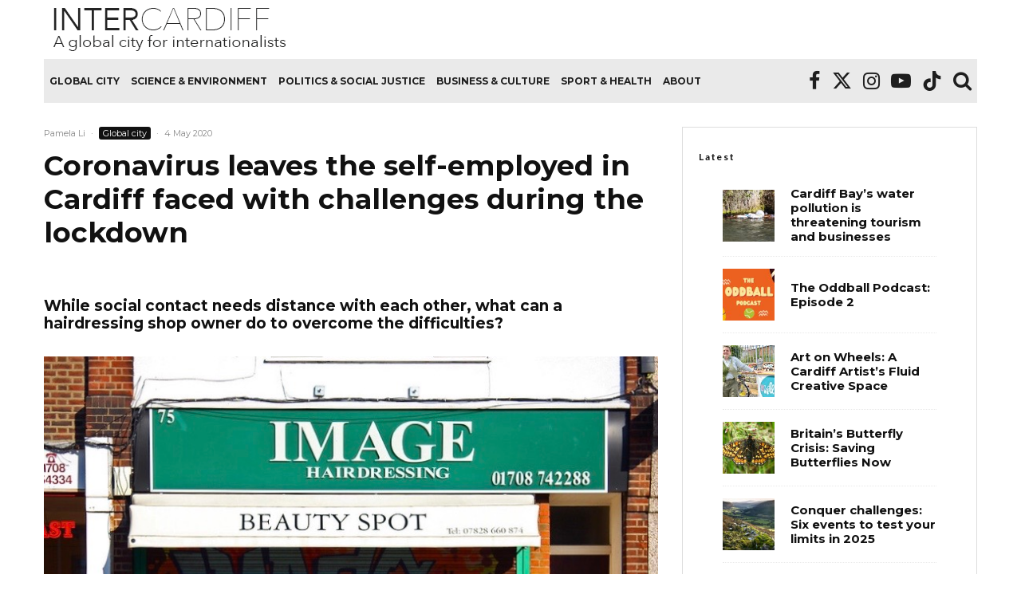

--- FILE ---
content_type: text/html; charset=UTF-8
request_url: https://cardiffjournalism.co.uk/intercardiff/global-city/coronavirus-challenges-facing-the-self-employed
body_size: 31340
content:
<!DOCTYPE html>
<html lang="en-GB">
<head>
	<meta charset="UTF-8">
			<meta name="viewport" content="width=device-width, initial-scale=1">
		<link rel="profile" href="http://gmpg.org/xfn/11">
		<meta name="theme-color" content="#f7d40e">
	<meta name='robots' content='index, follow, max-image-preview:large, max-snippet:-1, max-video-preview:-1' />
	<style>img:is([sizes="auto" i], [sizes^="auto," i]) { contain-intrinsic-size: 3000px 1500px }</style>
	
	<!-- This site is optimized with the Yoast SEO plugin v25.2 - https://yoast.com/wordpress/plugins/seo/ -->
	<title>Coronavirus leaves the self-employed in Cardiff faced with challenges during the lockdown - InterCardiff</title>
	<link rel="canonical" href="https://cardiffjournalism.co.uk/intercardiff/global-city/coronavirus-challenges-facing-the-self-employed" />
	<meta property="og:locale" content="en_GB" />
	<meta property="og:type" content="article" />
	<meta property="og:title" content="Coronavirus leaves the self-employed in Cardiff faced with challenges during the lockdown - InterCardiff" />
	<meta property="og:description" content="While social contact needs distance with each other, how could the barber shop owner do to overcome the difficulties?" />
	<meta property="og:url" content="https://cardiffjournalism.co.uk/intercardiff/global-city/coronavirus-challenges-facing-the-self-employed" />
	<meta property="og:site_name" content="InterCardiff" />
	<meta property="article:published_time" content="2020-05-04T14:11:32+00:00" />
	<meta property="article:modified_time" content="2023-11-14T18:11:08+00:00" />
	<meta property="og:image" content="https://cardiffjournalism.co.uk/intercardiff/wp-content/uploads/sites/12/2020/05/48080632486_935d8ea440_c.jpg" />
	<meta property="og:image:width" content="784" />
	<meta property="og:image:height" content="440" />
	<meta property="og:image:type" content="image/jpeg" />
	<meta name="author" content="Pamela Li" />
	<meta name="twitter:card" content="summary_large_image" />
	<meta name="twitter:label1" content="Written by" />
	<meta name="twitter:data1" content="Pamela Li" />
	<meta name="twitter:label2" content="Estimated reading time" />
	<meta name="twitter:data2" content="3 minutes" />
	<script type="application/ld+json" class="yoast-schema-graph">{"@context":"https://schema.org","@graph":[{"@type":"WebPage","@id":"https://cardiffjournalism.co.uk/intercardiff/global-city/coronavirus-challenges-facing-the-self-employed","url":"https://cardiffjournalism.co.uk/intercardiff/global-city/coronavirus-challenges-facing-the-self-employed","name":"Coronavirus leaves the self-employed in Cardiff faced with challenges during the lockdown - InterCardiff","isPartOf":{"@id":"https://cardiffjournalism.co.uk/intercardiff/#website"},"primaryImageOfPage":{"@id":"https://cardiffjournalism.co.uk/intercardiff/global-city/coronavirus-challenges-facing-the-self-employed#primaryimage"},"image":{"@id":"https://cardiffjournalism.co.uk/intercardiff/global-city/coronavirus-challenges-facing-the-self-employed#primaryimage"},"thumbnailUrl":"https://cardiffjournalism.co.uk/intercardiff/wp-content/uploads/sites/12/2020/05/48080632486_935d8ea440_c.jpg","datePublished":"2020-05-04T14:11:32+00:00","dateModified":"2023-11-14T18:11:08+00:00","author":{"@id":"https://cardiffjournalism.co.uk/intercardiff/#/schema/person/e540109723af82d0d0b9162a63d4ab1c"},"breadcrumb":{"@id":"https://cardiffjournalism.co.uk/intercardiff/global-city/coronavirus-challenges-facing-the-self-employed#breadcrumb"},"inLanguage":"en-GB","potentialAction":[{"@type":"ReadAction","target":["https://cardiffjournalism.co.uk/intercardiff/global-city/coronavirus-challenges-facing-the-self-employed"]}]},{"@type":"ImageObject","inLanguage":"en-GB","@id":"https://cardiffjournalism.co.uk/intercardiff/global-city/coronavirus-challenges-facing-the-self-employed#primaryimage","url":"https://cardiffjournalism.co.uk/intercardiff/wp-content/uploads/sites/12/2020/05/48080632486_935d8ea440_c.jpg","contentUrl":"https://cardiffjournalism.co.uk/intercardiff/wp-content/uploads/sites/12/2020/05/48080632486_935d8ea440_c.jpg","width":784,"height":440},{"@type":"BreadcrumbList","@id":"https://cardiffjournalism.co.uk/intercardiff/global-city/coronavirus-challenges-facing-the-self-employed#breadcrumb","itemListElement":[{"@type":"ListItem","position":1,"name":"Home","item":"https://cardiffjournalism.co.uk/intercardiff/"},{"@type":"ListItem","position":2,"name":"Coronavirus leaves the self-employed in Cardiff faced with challenges during the lockdown"}]},{"@type":"WebSite","@id":"https://cardiffjournalism.co.uk/intercardiff/#website","url":"https://cardiffjournalism.co.uk/intercardiff/","name":"InterCardiff","description":"A global city for internationalists","potentialAction":[{"@type":"SearchAction","target":{"@type":"EntryPoint","urlTemplate":"https://cardiffjournalism.co.uk/intercardiff/?s={search_term_string}"},"query-input":{"@type":"PropertyValueSpecification","valueRequired":true,"valueName":"search_term_string"}}],"inLanguage":"en-GB"},{"@type":"Person","@id":"https://cardiffjournalism.co.uk/intercardiff/#/schema/person/e540109723af82d0d0b9162a63d4ab1c","name":"Pamela Li","image":{"@type":"ImageObject","inLanguage":"en-GB","@id":"https://cardiffjournalism.co.uk/intercardiff/#/schema/person/image/e9d17f164282d49f4e6ef5e380a87b0f","url":"https://secure.gravatar.com/avatar/f070295bbbcf54442396b8a3a80825dcca0edcf507d9a356c0e30e66c75c8322?s=96&d=mm&r=g","contentUrl":"https://secure.gravatar.com/avatar/f070295bbbcf54442396b8a3a80825dcca0edcf507d9a356c0e30e66c75c8322?s=96&d=mm&r=g","caption":"Pamela Li"},"url":"https://cardiffjournalism.co.uk/intercardiff/author/pamela-li"}]}</script>
	<!-- / Yoast SEO plugin. -->


<link rel='dns-prefetch' href='//maxcdn.bootstrapcdn.com' />
<link rel='dns-prefetch' href='//fonts.googleapis.com' />
<link rel="alternate" type="application/rss+xml" title="InterCardiff &raquo; Feed" href="https://cardiffjournalism.co.uk/intercardiff/feed" />
<link rel="alternate" type="application/rss+xml" title="InterCardiff &raquo; Comments Feed" href="https://cardiffjournalism.co.uk/intercardiff/comments/feed" />
		<!-- This site uses the Google Analytics by MonsterInsights plugin v9.5.3 - Using Analytics tracking - https://www.monsterinsights.com/ -->
							<script src="//www.googletagmanager.com/gtag/js?id=G-FFLKJ4DL4D"  data-cfasync="false" data-wpfc-render="false" type="text/javascript" async></script>
			<script data-cfasync="false" data-wpfc-render="false" type="text/javascript">
				var mi_version = '9.5.3';
				var mi_track_user = true;
				var mi_no_track_reason = '';
								var MonsterInsightsDefaultLocations = {"page_location":"https:\/\/cardiffjournalism.co.uk\/intercardiff\/global-city\/coronavirus-challenges-facing-the-self-employed\/"};
				if ( typeof MonsterInsightsPrivacyGuardFilter === 'function' ) {
					var MonsterInsightsLocations = (typeof MonsterInsightsExcludeQuery === 'object') ? MonsterInsightsPrivacyGuardFilter( MonsterInsightsExcludeQuery ) : MonsterInsightsPrivacyGuardFilter( MonsterInsightsDefaultLocations );
				} else {
					var MonsterInsightsLocations = (typeof MonsterInsightsExcludeQuery === 'object') ? MonsterInsightsExcludeQuery : MonsterInsightsDefaultLocations;
				}

								var disableStrs = [
										'ga-disable-G-FFLKJ4DL4D',
									];

				/* Function to detect opted out users */
				function __gtagTrackerIsOptedOut() {
					for (var index = 0; index < disableStrs.length; index++) {
						if (document.cookie.indexOf(disableStrs[index] + '=true') > -1) {
							return true;
						}
					}

					return false;
				}

				/* Disable tracking if the opt-out cookie exists. */
				if (__gtagTrackerIsOptedOut()) {
					for (var index = 0; index < disableStrs.length; index++) {
						window[disableStrs[index]] = true;
					}
				}

				/* Opt-out function */
				function __gtagTrackerOptout() {
					for (var index = 0; index < disableStrs.length; index++) {
						document.cookie = disableStrs[index] + '=true; expires=Thu, 31 Dec 2099 23:59:59 UTC; path=/';
						window[disableStrs[index]] = true;
					}
				}

				if ('undefined' === typeof gaOptout) {
					function gaOptout() {
						__gtagTrackerOptout();
					}
				}
								window.dataLayer = window.dataLayer || [];

				window.MonsterInsightsDualTracker = {
					helpers: {},
					trackers: {},
				};
				if (mi_track_user) {
					function __gtagDataLayer() {
						dataLayer.push(arguments);
					}

					function __gtagTracker(type, name, parameters) {
						if (!parameters) {
							parameters = {};
						}

						if (parameters.send_to) {
							__gtagDataLayer.apply(null, arguments);
							return;
						}

						if (type === 'event') {
														parameters.send_to = monsterinsights_frontend.v4_id;
							var hookName = name;
							if (typeof parameters['event_category'] !== 'undefined') {
								hookName = parameters['event_category'] + ':' + name;
							}

							if (typeof MonsterInsightsDualTracker.trackers[hookName] !== 'undefined') {
								MonsterInsightsDualTracker.trackers[hookName](parameters);
							} else {
								__gtagDataLayer('event', name, parameters);
							}
							
						} else {
							__gtagDataLayer.apply(null, arguments);
						}
					}

					__gtagTracker('js', new Date());
					__gtagTracker('set', {
						'developer_id.dZGIzZG': true,
											});
					if ( MonsterInsightsLocations.page_location ) {
						__gtagTracker('set', MonsterInsightsLocations);
					}
										__gtagTracker('config', 'G-FFLKJ4DL4D', {"forceSSL":"true","link_attribution":"true"} );
															window.gtag = __gtagTracker;										(function () {
						/* https://developers.google.com/analytics/devguides/collection/analyticsjs/ */
						/* ga and __gaTracker compatibility shim. */
						var noopfn = function () {
							return null;
						};
						var newtracker = function () {
							return new Tracker();
						};
						var Tracker = function () {
							return null;
						};
						var p = Tracker.prototype;
						p.get = noopfn;
						p.set = noopfn;
						p.send = function () {
							var args = Array.prototype.slice.call(arguments);
							args.unshift('send');
							__gaTracker.apply(null, args);
						};
						var __gaTracker = function () {
							var len = arguments.length;
							if (len === 0) {
								return;
							}
							var f = arguments[len - 1];
							if (typeof f !== 'object' || f === null || typeof f.hitCallback !== 'function') {
								if ('send' === arguments[0]) {
									var hitConverted, hitObject = false, action;
									if ('event' === arguments[1]) {
										if ('undefined' !== typeof arguments[3]) {
											hitObject = {
												'eventAction': arguments[3],
												'eventCategory': arguments[2],
												'eventLabel': arguments[4],
												'value': arguments[5] ? arguments[5] : 1,
											}
										}
									}
									if ('pageview' === arguments[1]) {
										if ('undefined' !== typeof arguments[2]) {
											hitObject = {
												'eventAction': 'page_view',
												'page_path': arguments[2],
											}
										}
									}
									if (typeof arguments[2] === 'object') {
										hitObject = arguments[2];
									}
									if (typeof arguments[5] === 'object') {
										Object.assign(hitObject, arguments[5]);
									}
									if ('undefined' !== typeof arguments[1].hitType) {
										hitObject = arguments[1];
										if ('pageview' === hitObject.hitType) {
											hitObject.eventAction = 'page_view';
										}
									}
									if (hitObject) {
										action = 'timing' === arguments[1].hitType ? 'timing_complete' : hitObject.eventAction;
										hitConverted = mapArgs(hitObject);
										__gtagTracker('event', action, hitConverted);
									}
								}
								return;
							}

							function mapArgs(args) {
								var arg, hit = {};
								var gaMap = {
									'eventCategory': 'event_category',
									'eventAction': 'event_action',
									'eventLabel': 'event_label',
									'eventValue': 'event_value',
									'nonInteraction': 'non_interaction',
									'timingCategory': 'event_category',
									'timingVar': 'name',
									'timingValue': 'value',
									'timingLabel': 'event_label',
									'page': 'page_path',
									'location': 'page_location',
									'title': 'page_title',
									'referrer' : 'page_referrer',
								};
								for (arg in args) {
																		if (!(!args.hasOwnProperty(arg) || !gaMap.hasOwnProperty(arg))) {
										hit[gaMap[arg]] = args[arg];
									} else {
										hit[arg] = args[arg];
									}
								}
								return hit;
							}

							try {
								f.hitCallback();
							} catch (ex) {
							}
						};
						__gaTracker.create = newtracker;
						__gaTracker.getByName = newtracker;
						__gaTracker.getAll = function () {
							return [];
						};
						__gaTracker.remove = noopfn;
						__gaTracker.loaded = true;
						window['__gaTracker'] = __gaTracker;
					})();
									} else {
										console.log("");
					(function () {
						function __gtagTracker() {
							return null;
						}

						window['__gtagTracker'] = __gtagTracker;
						window['gtag'] = __gtagTracker;
					})();
									}
			</script>
				<!-- / Google Analytics by MonsterInsights -->
		<script type="text/javascript">
/* <![CDATA[ */
window._wpemojiSettings = {"baseUrl":"https:\/\/s.w.org\/images\/core\/emoji\/15.1.0\/72x72\/","ext":".png","svgUrl":"https:\/\/s.w.org\/images\/core\/emoji\/15.1.0\/svg\/","svgExt":".svg","source":{"concatemoji":"https:\/\/cardiffjournalism.co.uk\/intercardiff\/wp-includes\/js\/wp-emoji-release.min.js?ver=6.8.1"}};
/*! This file is auto-generated */
!function(i,n){var o,s,e;function c(e){try{var t={supportTests:e,timestamp:(new Date).valueOf()};sessionStorage.setItem(o,JSON.stringify(t))}catch(e){}}function p(e,t,n){e.clearRect(0,0,e.canvas.width,e.canvas.height),e.fillText(t,0,0);var t=new Uint32Array(e.getImageData(0,0,e.canvas.width,e.canvas.height).data),r=(e.clearRect(0,0,e.canvas.width,e.canvas.height),e.fillText(n,0,0),new Uint32Array(e.getImageData(0,0,e.canvas.width,e.canvas.height).data));return t.every(function(e,t){return e===r[t]})}function u(e,t,n){switch(t){case"flag":return n(e,"\ud83c\udff3\ufe0f\u200d\u26a7\ufe0f","\ud83c\udff3\ufe0f\u200b\u26a7\ufe0f")?!1:!n(e,"\ud83c\uddfa\ud83c\uddf3","\ud83c\uddfa\u200b\ud83c\uddf3")&&!n(e,"\ud83c\udff4\udb40\udc67\udb40\udc62\udb40\udc65\udb40\udc6e\udb40\udc67\udb40\udc7f","\ud83c\udff4\u200b\udb40\udc67\u200b\udb40\udc62\u200b\udb40\udc65\u200b\udb40\udc6e\u200b\udb40\udc67\u200b\udb40\udc7f");case"emoji":return!n(e,"\ud83d\udc26\u200d\ud83d\udd25","\ud83d\udc26\u200b\ud83d\udd25")}return!1}function f(e,t,n){var r="undefined"!=typeof WorkerGlobalScope&&self instanceof WorkerGlobalScope?new OffscreenCanvas(300,150):i.createElement("canvas"),a=r.getContext("2d",{willReadFrequently:!0}),o=(a.textBaseline="top",a.font="600 32px Arial",{});return e.forEach(function(e){o[e]=t(a,e,n)}),o}function t(e){var t=i.createElement("script");t.src=e,t.defer=!0,i.head.appendChild(t)}"undefined"!=typeof Promise&&(o="wpEmojiSettingsSupports",s=["flag","emoji"],n.supports={everything:!0,everythingExceptFlag:!0},e=new Promise(function(e){i.addEventListener("DOMContentLoaded",e,{once:!0})}),new Promise(function(t){var n=function(){try{var e=JSON.parse(sessionStorage.getItem(o));if("object"==typeof e&&"number"==typeof e.timestamp&&(new Date).valueOf()<e.timestamp+604800&&"object"==typeof e.supportTests)return e.supportTests}catch(e){}return null}();if(!n){if("undefined"!=typeof Worker&&"undefined"!=typeof OffscreenCanvas&&"undefined"!=typeof URL&&URL.createObjectURL&&"undefined"!=typeof Blob)try{var e="postMessage("+f.toString()+"("+[JSON.stringify(s),u.toString(),p.toString()].join(",")+"));",r=new Blob([e],{type:"text/javascript"}),a=new Worker(URL.createObjectURL(r),{name:"wpTestEmojiSupports"});return void(a.onmessage=function(e){c(n=e.data),a.terminate(),t(n)})}catch(e){}c(n=f(s,u,p))}t(n)}).then(function(e){for(var t in e)n.supports[t]=e[t],n.supports.everything=n.supports.everything&&n.supports[t],"flag"!==t&&(n.supports.everythingExceptFlag=n.supports.everythingExceptFlag&&n.supports[t]);n.supports.everythingExceptFlag=n.supports.everythingExceptFlag&&!n.supports.flag,n.DOMReady=!1,n.readyCallback=function(){n.DOMReady=!0}}).then(function(){return e}).then(function(){var e;n.supports.everything||(n.readyCallback(),(e=n.source||{}).concatemoji?t(e.concatemoji):e.wpemoji&&e.twemoji&&(t(e.twemoji),t(e.wpemoji)))}))}((window,document),window._wpemojiSettings);
/* ]]> */
</script>
<link rel='stylesheet' id='sbi_styles-css' href='https://cardiffjournalism.co.uk/intercardiff/wp-content/plugins/instagram-feed/css/sbi-styles.min.css?ver=6.9.1' type='text/css' media='all' />
<style id='wp-emoji-styles-inline-css' type='text/css'>

	img.wp-smiley, img.emoji {
		display: inline !important;
		border: none !important;
		box-shadow: none !important;
		height: 1em !important;
		width: 1em !important;
		margin: 0 0.07em !important;
		vertical-align: -0.1em !important;
		background: none !important;
		padding: 0 !important;
	}
</style>
<link rel='stylesheet' id='wp-block-library-css' href='https://cardiffjournalism.co.uk/intercardiff/wp-includes/css/dist/block-library/style.min.css?ver=6.8.1' type='text/css' media='all' />
<style id='classic-theme-styles-inline-css' type='text/css'>
/*! This file is auto-generated */
.wp-block-button__link{color:#fff;background-color:#32373c;border-radius:9999px;box-shadow:none;text-decoration:none;padding:calc(.667em + 2px) calc(1.333em + 2px);font-size:1.125em}.wp-block-file__button{background:#32373c;color:#fff;text-decoration:none}
</style>
<style id='co-authors-plus-coauthors-style-inline-css' type='text/css'>
.wp-block-co-authors-plus-coauthors.is-layout-flow [class*=wp-block-co-authors-plus]{display:inline}

</style>
<style id='co-authors-plus-avatar-style-inline-css' type='text/css'>
.wp-block-co-authors-plus-avatar :where(img){height:auto;max-width:100%;vertical-align:bottom}.wp-block-co-authors-plus-coauthors.is-layout-flow .wp-block-co-authors-plus-avatar :where(img){vertical-align:middle}.wp-block-co-authors-plus-avatar:is(.alignleft,.alignright){display:table}.wp-block-co-authors-plus-avatar.aligncenter{display:table;margin-inline:auto}

</style>
<style id='co-authors-plus-image-style-inline-css' type='text/css'>
.wp-block-co-authors-plus-image{margin-bottom:0}.wp-block-co-authors-plus-image :where(img){height:auto;max-width:100%;vertical-align:bottom}.wp-block-co-authors-plus-coauthors.is-layout-flow .wp-block-co-authors-plus-image :where(img){vertical-align:middle}.wp-block-co-authors-plus-image:is(.alignfull,.alignwide) :where(img){width:100%}.wp-block-co-authors-plus-image:is(.alignleft,.alignright){display:table}.wp-block-co-authors-plus-image.aligncenter{display:table;margin-inline:auto}

</style>
<style id='global-styles-inline-css' type='text/css'>
:root{--wp--preset--aspect-ratio--square: 1;--wp--preset--aspect-ratio--4-3: 4/3;--wp--preset--aspect-ratio--3-4: 3/4;--wp--preset--aspect-ratio--3-2: 3/2;--wp--preset--aspect-ratio--2-3: 2/3;--wp--preset--aspect-ratio--16-9: 16/9;--wp--preset--aspect-ratio--9-16: 9/16;--wp--preset--color--black: #000000;--wp--preset--color--cyan-bluish-gray: #abb8c3;--wp--preset--color--white: #ffffff;--wp--preset--color--pale-pink: #f78da7;--wp--preset--color--vivid-red: #cf2e2e;--wp--preset--color--luminous-vivid-orange: #ff6900;--wp--preset--color--luminous-vivid-amber: #fcb900;--wp--preset--color--light-green-cyan: #7bdcb5;--wp--preset--color--vivid-green-cyan: #00d084;--wp--preset--color--pale-cyan-blue: #8ed1fc;--wp--preset--color--vivid-cyan-blue: #0693e3;--wp--preset--color--vivid-purple: #9b51e0;--wp--preset--gradient--vivid-cyan-blue-to-vivid-purple: linear-gradient(135deg,rgba(6,147,227,1) 0%,rgb(155,81,224) 100%);--wp--preset--gradient--light-green-cyan-to-vivid-green-cyan: linear-gradient(135deg,rgb(122,220,180) 0%,rgb(0,208,130) 100%);--wp--preset--gradient--luminous-vivid-amber-to-luminous-vivid-orange: linear-gradient(135deg,rgba(252,185,0,1) 0%,rgba(255,105,0,1) 100%);--wp--preset--gradient--luminous-vivid-orange-to-vivid-red: linear-gradient(135deg,rgba(255,105,0,1) 0%,rgb(207,46,46) 100%);--wp--preset--gradient--very-light-gray-to-cyan-bluish-gray: linear-gradient(135deg,rgb(238,238,238) 0%,rgb(169,184,195) 100%);--wp--preset--gradient--cool-to-warm-spectrum: linear-gradient(135deg,rgb(74,234,220) 0%,rgb(151,120,209) 20%,rgb(207,42,186) 40%,rgb(238,44,130) 60%,rgb(251,105,98) 80%,rgb(254,248,76) 100%);--wp--preset--gradient--blush-light-purple: linear-gradient(135deg,rgb(255,206,236) 0%,rgb(152,150,240) 100%);--wp--preset--gradient--blush-bordeaux: linear-gradient(135deg,rgb(254,205,165) 0%,rgb(254,45,45) 50%,rgb(107,0,62) 100%);--wp--preset--gradient--luminous-dusk: linear-gradient(135deg,rgb(255,203,112) 0%,rgb(199,81,192) 50%,rgb(65,88,208) 100%);--wp--preset--gradient--pale-ocean: linear-gradient(135deg,rgb(255,245,203) 0%,rgb(182,227,212) 50%,rgb(51,167,181) 100%);--wp--preset--gradient--electric-grass: linear-gradient(135deg,rgb(202,248,128) 0%,rgb(113,206,126) 100%);--wp--preset--gradient--midnight: linear-gradient(135deg,rgb(2,3,129) 0%,rgb(40,116,252) 100%);--wp--preset--font-size--small: 13px;--wp--preset--font-size--medium: 20px;--wp--preset--font-size--large: 36px;--wp--preset--font-size--x-large: 42px;--wp--preset--spacing--20: 0.44rem;--wp--preset--spacing--30: 0.67rem;--wp--preset--spacing--40: 1rem;--wp--preset--spacing--50: 1.5rem;--wp--preset--spacing--60: 2.25rem;--wp--preset--spacing--70: 3.38rem;--wp--preset--spacing--80: 5.06rem;--wp--preset--shadow--natural: 6px 6px 9px rgba(0, 0, 0, 0.2);--wp--preset--shadow--deep: 12px 12px 50px rgba(0, 0, 0, 0.4);--wp--preset--shadow--sharp: 6px 6px 0px rgba(0, 0, 0, 0.2);--wp--preset--shadow--outlined: 6px 6px 0px -3px rgba(255, 255, 255, 1), 6px 6px rgba(0, 0, 0, 1);--wp--preset--shadow--crisp: 6px 6px 0px rgba(0, 0, 0, 1);}:where(.is-layout-flex){gap: 0.5em;}:where(.is-layout-grid){gap: 0.5em;}body .is-layout-flex{display: flex;}.is-layout-flex{flex-wrap: wrap;align-items: center;}.is-layout-flex > :is(*, div){margin: 0;}body .is-layout-grid{display: grid;}.is-layout-grid > :is(*, div){margin: 0;}:where(.wp-block-columns.is-layout-flex){gap: 2em;}:where(.wp-block-columns.is-layout-grid){gap: 2em;}:where(.wp-block-post-template.is-layout-flex){gap: 1.25em;}:where(.wp-block-post-template.is-layout-grid){gap: 1.25em;}.has-black-color{color: var(--wp--preset--color--black) !important;}.has-cyan-bluish-gray-color{color: var(--wp--preset--color--cyan-bluish-gray) !important;}.has-white-color{color: var(--wp--preset--color--white) !important;}.has-pale-pink-color{color: var(--wp--preset--color--pale-pink) !important;}.has-vivid-red-color{color: var(--wp--preset--color--vivid-red) !important;}.has-luminous-vivid-orange-color{color: var(--wp--preset--color--luminous-vivid-orange) !important;}.has-luminous-vivid-amber-color{color: var(--wp--preset--color--luminous-vivid-amber) !important;}.has-light-green-cyan-color{color: var(--wp--preset--color--light-green-cyan) !important;}.has-vivid-green-cyan-color{color: var(--wp--preset--color--vivid-green-cyan) !important;}.has-pale-cyan-blue-color{color: var(--wp--preset--color--pale-cyan-blue) !important;}.has-vivid-cyan-blue-color{color: var(--wp--preset--color--vivid-cyan-blue) !important;}.has-vivid-purple-color{color: var(--wp--preset--color--vivid-purple) !important;}.has-black-background-color{background-color: var(--wp--preset--color--black) !important;}.has-cyan-bluish-gray-background-color{background-color: var(--wp--preset--color--cyan-bluish-gray) !important;}.has-white-background-color{background-color: var(--wp--preset--color--white) !important;}.has-pale-pink-background-color{background-color: var(--wp--preset--color--pale-pink) !important;}.has-vivid-red-background-color{background-color: var(--wp--preset--color--vivid-red) !important;}.has-luminous-vivid-orange-background-color{background-color: var(--wp--preset--color--luminous-vivid-orange) !important;}.has-luminous-vivid-amber-background-color{background-color: var(--wp--preset--color--luminous-vivid-amber) !important;}.has-light-green-cyan-background-color{background-color: var(--wp--preset--color--light-green-cyan) !important;}.has-vivid-green-cyan-background-color{background-color: var(--wp--preset--color--vivid-green-cyan) !important;}.has-pale-cyan-blue-background-color{background-color: var(--wp--preset--color--pale-cyan-blue) !important;}.has-vivid-cyan-blue-background-color{background-color: var(--wp--preset--color--vivid-cyan-blue) !important;}.has-vivid-purple-background-color{background-color: var(--wp--preset--color--vivid-purple) !important;}.has-black-border-color{border-color: var(--wp--preset--color--black) !important;}.has-cyan-bluish-gray-border-color{border-color: var(--wp--preset--color--cyan-bluish-gray) !important;}.has-white-border-color{border-color: var(--wp--preset--color--white) !important;}.has-pale-pink-border-color{border-color: var(--wp--preset--color--pale-pink) !important;}.has-vivid-red-border-color{border-color: var(--wp--preset--color--vivid-red) !important;}.has-luminous-vivid-orange-border-color{border-color: var(--wp--preset--color--luminous-vivid-orange) !important;}.has-luminous-vivid-amber-border-color{border-color: var(--wp--preset--color--luminous-vivid-amber) !important;}.has-light-green-cyan-border-color{border-color: var(--wp--preset--color--light-green-cyan) !important;}.has-vivid-green-cyan-border-color{border-color: var(--wp--preset--color--vivid-green-cyan) !important;}.has-pale-cyan-blue-border-color{border-color: var(--wp--preset--color--pale-cyan-blue) !important;}.has-vivid-cyan-blue-border-color{border-color: var(--wp--preset--color--vivid-cyan-blue) !important;}.has-vivid-purple-border-color{border-color: var(--wp--preset--color--vivid-purple) !important;}.has-vivid-cyan-blue-to-vivid-purple-gradient-background{background: var(--wp--preset--gradient--vivid-cyan-blue-to-vivid-purple) !important;}.has-light-green-cyan-to-vivid-green-cyan-gradient-background{background: var(--wp--preset--gradient--light-green-cyan-to-vivid-green-cyan) !important;}.has-luminous-vivid-amber-to-luminous-vivid-orange-gradient-background{background: var(--wp--preset--gradient--luminous-vivid-amber-to-luminous-vivid-orange) !important;}.has-luminous-vivid-orange-to-vivid-red-gradient-background{background: var(--wp--preset--gradient--luminous-vivid-orange-to-vivid-red) !important;}.has-very-light-gray-to-cyan-bluish-gray-gradient-background{background: var(--wp--preset--gradient--very-light-gray-to-cyan-bluish-gray) !important;}.has-cool-to-warm-spectrum-gradient-background{background: var(--wp--preset--gradient--cool-to-warm-spectrum) !important;}.has-blush-light-purple-gradient-background{background: var(--wp--preset--gradient--blush-light-purple) !important;}.has-blush-bordeaux-gradient-background{background: var(--wp--preset--gradient--blush-bordeaux) !important;}.has-luminous-dusk-gradient-background{background: var(--wp--preset--gradient--luminous-dusk) !important;}.has-pale-ocean-gradient-background{background: var(--wp--preset--gradient--pale-ocean) !important;}.has-electric-grass-gradient-background{background: var(--wp--preset--gradient--electric-grass) !important;}.has-midnight-gradient-background{background: var(--wp--preset--gradient--midnight) !important;}.has-small-font-size{font-size: var(--wp--preset--font-size--small) !important;}.has-medium-font-size{font-size: var(--wp--preset--font-size--medium) !important;}.has-large-font-size{font-size: var(--wp--preset--font-size--large) !important;}.has-x-large-font-size{font-size: var(--wp--preset--font-size--x-large) !important;}
:where(.wp-block-post-template.is-layout-flex){gap: 1.25em;}:where(.wp-block-post-template.is-layout-grid){gap: 1.25em;}
:where(.wp-block-columns.is-layout-flex){gap: 2em;}:where(.wp-block-columns.is-layout-grid){gap: 2em;}
:root :where(.wp-block-pullquote){font-size: 1.5em;line-height: 1.6;}
</style>
<link rel='stylesheet' id='embedpress-style-css' href='https://cardiffjournalism.co.uk/intercardiff/wp-content/plugins/embedpress/assets/css/embedpress.css?ver=4.2.7' type='text/css' media='all' />
<link rel='stylesheet' id='cff-css' href='https://cardiffjournalism.co.uk/intercardiff/wp-content/plugins/custom-facebook-feed/assets/css/cff-style.min.css?ver=4.3.2' type='text/css' media='all' />
<link rel='stylesheet' id='sb-font-awesome-css' href='https://maxcdn.bootstrapcdn.com/font-awesome/4.7.0/css/font-awesome.min.css?ver=6.8.1' type='text/css' media='all' />
<link rel='stylesheet' id='zeen-style-css' href='https://cardiffjournalism.co.uk/intercardiff/wp-content/themes/zeen/assets/css/style.min.css?ver=1745567556' type='text/css' media='all' />
<style id='zeen-style-inline-css' type='text/css'>
.content-bg, .block-skin-5:not(.skin-inner), .block-skin-5.skin-inner > .tipi-row-inner-style, .article-layout-skin-1.title-cut-bl .hero-wrap .meta:before, .article-layout-skin-1.title-cut-bc .hero-wrap .meta:before, .article-layout-skin-1.title-cut-bl .hero-wrap .share-it:before, .article-layout-skin-1.title-cut-bc .hero-wrap .share-it:before, .standard-archive .page-header, .skin-dark .flickity-viewport, .zeen__var__options label { background: #ffffff;}a.zeen-pin-it{position: absolute}.background.mask {background-color: transparent}.side-author__wrap .mask a {display:inline-block;height:70px}.timed-pup,.modal-wrap {position:fixed;visibility:hidden}.to-top__fixed .to-top a{background-color:#000000; color: #fff}.site-inner { background-color: #fff; }.splitter svg g { fill: #fff; }.inline-post .block article .title { font-size: 20px;}.fontfam-1 { font-family: 'Montserrat',sans-serif!important;}input,input[type="number"],.body-f1, .quotes-f1 blockquote, .quotes-f1 q, .by-f1 .byline, .sub-f1 .subtitle, .wh-f1 .widget-title, .headings-f1 h1, .headings-f1 h2, .headings-f1 h3, .headings-f1 h4, .headings-f1 h5, .headings-f1 h6, .font-1, div.jvectormap-tip {font-family:'Montserrat',sans-serif;font-weight: 700;font-style: normal;}.fontfam-2 { font-family:'Lato',sans-serif!important; }input[type=submit], button, .tipi-button,.button,.wpcf7-submit,.button__back__home,.body-f2, .quotes-f2 blockquote, .quotes-f2 q, .by-f2 .byline, .sub-f2 .subtitle, .wh-f2 .widget-title, .headings-f2 h1, .headings-f2 h2, .headings-f2 h3, .headings-f2 h4, .headings-f2 h5, .headings-f2 h6, .font-2 {font-family:'Lato',sans-serif;font-weight: 400;font-style: normal;}.fontfam-3 { font-family:'Montserrat',sans-serif!important;}.body-f3, .quotes-f3 blockquote, .quotes-f3 q, .by-f3 .byline, .sub-f3 .subtitle, .wh-f3 .widget-title, .headings-f3 h1, .headings-f3 h2, .headings-f3 h3, .headings-f3 h4, .headings-f3 h5, .headings-f3 h6, .font-3 {font-family:'Montserrat',sans-serif;font-style: normal;font-weight: 400;}.tipi-row, .tipi-builder-on .contents-wrap > p { max-width: 1230px ; }.slider-columns--3 article { width: 360px }.slider-columns--2 article { width: 555px }.slider-columns--4 article { width: 262.5px }.single .site-content .tipi-row { max-width: 1230px ; }.single-product .site-content .tipi-row { max-width: 1230px ; }.date--secondary { color: #f8d92f; }.date--main { color: #f8d92f; }.global-accent-border { border-color: #f7d40e; }.trending-accent-border { border-color: #f7d40e; }.trending-accent-bg { border-color: #f7d40e; }.wpcf7-submit, .tipi-button.block-loader { background: #18181e; }.wpcf7-submit:hover, .tipi-button.block-loader:hover { background: #111; }.tipi-button.block-loader { color: #fff!important; }.wpcf7-submit { background: #18181e; }.wpcf7-submit:hover { background: #111; }.global-accent-bg, .icon-base-2:hover .icon-bg, #progress { background-color: #f7d40e; }.global-accent-text, .mm-submenu-2 .mm-51 .menu-wrap > .sub-menu > li > a { color: #f7d40e; }body { color:#444;}.excerpt { color:#444;}.mode--alt--b .excerpt, .block-skin-2 .excerpt, .block-skin-2 .preview-classic .custom-button__fill-2 { color:#888!important;}.read-more-wrap { color:#767676;}.logo-fallback a { color:#565656!important;}.site-mob-header .logo-fallback a { color:#000!important;}blockquote:not(.comment-excerpt) { color:#111;}.mode--alt--b blockquote:not(.comment-excerpt), .mode--alt--b .block-skin-0.block-wrap-quote .block-wrap-quote blockquote:not(.comment-excerpt), .mode--alt--b .block-skin-0.block-wrap-quote .block-wrap-quote blockquote:not(.comment-excerpt) span { color:#fff!important;}.byline, .byline a { color:#888;}.mode--alt--b .block-wrap-classic .byline, .mode--alt--b .block-wrap-classic .byline a, .mode--alt--b .block-wrap-thumbnail .byline, .mode--alt--b .block-wrap-thumbnail .byline a, .block-skin-2 .byline a, .block-skin-2 .byline { color:#888;}.preview-classic .meta .title, .preview-thumbnail .meta .title,.preview-56 .meta .title{ color:#111;}h1, h2, h3, h4, h5, h6, .block-title { color:#111;}.sidebar-widget  .widget-title { color:#111!important;}.link-color-wrap p > a, .link-color-wrap p > em a, .link-color-wrap p > strong a {
			text-decoration: underline; text-decoration-color: #0018a0; text-decoration-thickness: 1px; text-decoration-style:solid}.link-color-wrap a, .woocommerce-Tabs-panel--description a { color: #0018a0; }.mode--alt--b .link-color-wrap a, .mode--alt--b .woocommerce-Tabs-panel--description a { color: #888; }.copyright, .site-footer .bg-area-inner .copyright a { color: #8e8e8e; }.link-color-wrap a:hover { color: #8592af; }.mode--alt--b .link-color-wrap a:hover { color: #555; }body{line-height:1.66}input[type=submit], button, .tipi-button,.button,.wpcf7-submit,.button__back__home{letter-spacing:0.03em}.sub-menu a:not(.tipi-button){letter-spacing:0.1em}.widget-title{letter-spacing:0.15em}html, body{font-size:16px}.byline{font-size:12px}input[type=submit], button, .tipi-button,.button,.wpcf7-submit,.button__back__home{font-size:11px}.excerpt{font-size:15px}.logo-fallback, .secondary-wrap .logo-fallback a{font-size:22px}.logo span{font-size:12px}.breadcrumbs{font-size:10px}.hero-meta.tipi-s-typo .title{font-size:20px}.hero-meta.tipi-s-typo .subtitle{font-size:15px}.hero-meta.tipi-m-typo .title{font-size:20px}.hero-meta.tipi-m-typo .subtitle{font-size:15px}.hero-meta.tipi-xl-typo .title{font-size:20px}.hero-meta.tipi-xl-typo .subtitle{font-size:15px}.block-html-content h1, .single-content .entry-content h1{font-size:22px}.block-html-content h2, .single-content .entry-content h2{font-size:16px}.block-html-content h3, .single-content .entry-content h3{font-size:20px}.block-html-content h4, .single-content .entry-content h4{font-size:20px}.block-html-content h5, .single-content .entry-content h5{font-size:18px}.footer-block-links{font-size:8px}blockquote, q{font-size:20px}.site-footer .copyright{font-size:12px}.footer-navigation{font-size:12px}.site-footer .menu-icons{font-size:12px}.block-title, .page-title{font-size:24px}.block-subtitle{font-size:18px}.block-col-self .preview-2 .title{font-size:22px}.block-wrap-classic .tipi-m-typo .title-wrap .title{font-size:22px}.tipi-s-typo .title, .ppl-s-3 .tipi-s-typo .title, .zeen-col--wide .ppl-s-3 .tipi-s-typo .title, .preview-1 .title, .preview-21:not(.tipi-xs-typo) .title{font-size:18px}.tipi-xs-typo .title, .tipi-basket-wrap .basket-item .title{font-size:15px}.meta .read-more-wrap{font-size:11px}.widget-title{font-size:12px}.split-1:not(.preview-thumbnail) .mask{-webkit-flex: 0 0 calc( 34% - 15px);
					-ms-flex: 0 0 calc( 34% - 15px);
					flex: 0 0 calc( 34% - 15px);
					width: calc( 34% - 15px);}.preview-thumbnail .mask{-webkit-flex: 0 0 65px;
					-ms-flex: 0 0 65px;
					flex: 0 0 65px;
					width: 65px;}.footer-lower-area{padding-top:40px}.footer-lower-area{padding-bottom:40px}.footer-upper-area{padding-bottom:40px}.footer-upper-area{padding-top:40px}.footer-widget-wrap{padding-bottom:40px}.footer-widget-wrap{padding-top:40px}.tipi-button-cta-header{font-size:12px}.tipi-button.block-loader, .wpcf7-submit, .mc4wp-form-fields button { font-weight: 700;}.main-navigation .horizontal-menu, .main-navigation .menu-item, .main-navigation .menu-icon .menu-icon--text,  .main-navigation .tipi-i-search span { font-weight: 700;}.secondary-wrap .menu-secondary li, .secondary-wrap .menu-item, .secondary-wrap .menu-icon .menu-icon--text {font-weight: 700;}.footer-lower-area, .footer-lower-area .menu-item, .footer-lower-area .menu-icon span {font-weight: 700;}.widget-title {font-weight: 700!important;}input[type=submit], button, .tipi-button,.button,.wpcf7-submit,.button__back__home{ text-transform: uppercase; }.entry-title{ text-transform: none; }.logo-fallback{ text-transform: none; }.block-wrap-slider .title-wrap .title{ text-transform: none; }.block-wrap-grid .title-wrap .title, .tile-design-4 .meta .title-wrap .title{ text-transform: none; }.block-wrap-classic .title-wrap .title{ text-transform: none; }.block-title{ text-transform: none; }.meta .excerpt .read-more{ text-transform: uppercase; }.preview-grid .read-more{ text-transform: uppercase; }.block-subtitle{ text-transform: none; }.byline{ text-transform: none; }.widget-title{ text-transform: none; }.main-navigation .menu-item, .main-navigation .menu-icon .menu-icon--text{ text-transform: uppercase; }.secondary-navigation, .secondary-wrap .menu-icon .menu-icon--text{ text-transform: uppercase; }.footer-lower-area .menu-item, .footer-lower-area .menu-icon span{ text-transform: uppercase; }.sub-menu a:not(.tipi-button){ text-transform: none; }.site-mob-header .menu-item, .site-mob-header .menu-icon span{ text-transform: uppercase; }.single-content .entry-content h1, .single-content .entry-content h2, .single-content .entry-content h3, .single-content .entry-content h4, .single-content .entry-content h5, .single-content .entry-content h6, .meta__full h1, .meta__full h2, .meta__full h3, .meta__full h4, .meta__full h5, .bbp__thread__title{ text-transform: none; }.mm-submenu-2 .mm-11 .menu-wrap > *, .mm-submenu-2 .mm-31 .menu-wrap > *, .mm-submenu-2 .mm-21 .menu-wrap > *, .mm-submenu-2 .mm-51 .menu-wrap > *  { border-top: 3px solid transparent; }.separation-border { margin-bottom: 55px; }.load-more-wrap-1 { padding-top: 55px; }.block-wrap-classic .inf-spacer + .block:not(.block-62) { margin-top: 55px; }.block-masonry-style article .preview-mini-wrap { background: #ffffff;}.block-masonry-style article .preview-mini-wrap .mask { background: #eeeeee;}.block-masonry-style article .meta { padding: 10px;padding-top:0;}.block-masonry-style article .meta, .block-masonry-style article .meta a, .block-masonry-style article .meta .excerpt { color: #222;}.block-title-wrap-style .block-title:after, .block-title-wrap-style .block-title:before { border-top: 1px #eee solid;}@media only screen and (max-width: 480px) {.separation-border:not(.split-1){margin-bottom:41px;}.separation-border { margin-bottom: 30px;}}.sidebar-wrap .sidebar { padding-right: 20px; padding-left: 20px; padding-top:0px; padding-bottom:0px; }.sidebar-left .sidebar-wrap .sidebar { padding-right: 20px; padding-left: 20px; }@media only screen and (min-width: 481px) {}@media only screen and (max-width: 859px) {.mobile__design--side .mask {
		width: calc( 34% - 15px);
	}}@media only screen and (min-width: 860px) {body{line-height:1.5}input[type=submit], button, .tipi-button,.button,.wpcf7-submit,.button__back__home{letter-spacing:0.09em}html, body{font-size:17px}.hero-meta.tipi-s-typo .title{font-size:30px}.hero-meta.tipi-s-typo .subtitle{font-size:18px}.hero-meta.tipi-m-typo .title{font-size:30px}.hero-meta.tipi-m-typo .subtitle{font-size:18px}.hero-meta.tipi-xl-typo .title{font-size:30px}.hero-meta.tipi-xl-typo .subtitle{font-size:18px}.block-html-content h1, .single-content .entry-content h1{font-size:30px}.block-html-content h2, .single-content .entry-content h2{font-size:17px}.block-html-content h3, .single-content .entry-content h3{font-size:22px}.block-html-content h4, .single-content .entry-content h4{font-size:24px}blockquote, q{font-size:25px}.main-navigation, .main-navigation .menu-icon--text{font-size:12px}.sub-menu a:not(.tipi-button){font-size:12px}.main-navigation .menu-icon, .main-navigation .trending-icon-solo{font-size:12px}.secondary-wrap-v .standard-drop>a,.secondary-wrap, .secondary-wrap a, .secondary-wrap .menu-icon--text{font-size:11px}.secondary-wrap .menu-icon, .secondary-wrap .menu-icon a, .secondary-wrap .trending-icon-solo{font-size:13px}.layout-side-info .details{width:130px;float:left}.title-contrast .hero-wrap { height: calc( 100vh - 120px ); }.tipi-s-typo .title, .ppl-s-3 .tipi-s-typo .title, .zeen-col--wide .ppl-s-3 .tipi-s-typo .title, .preview-1 .title, .preview-21:not(.tipi-xs-typo) .title  { line-height: 1.3333;}.preview-grid.tipi-s-typo .title { font-size: 22px; }.zeen-col--narrow .block-wrap-classic .tipi-m-typo .title-wrap .title { font-size: 18px; }.mode--alt--b .footer-widget-area:not(.footer-widget-area-1) + .footer-lower-area { border-top:1px #333333 solid ; }.footer-widget-wrap { border-right:1px #333333 solid ; }.footer-widget-wrap .widget_search form, .footer-widget-wrap select { border-color:#333333; }.footer-widget-wrap .zeen-widget { border-bottom:1px #333333 solid ; }.footer-widget-wrap .zeen-widget .preview-thumbnail { border-bottom-color: #333333;}.secondary-wrap .menu-padding, .secondary-wrap .ul-padding > li > a {
			padding-top: 10px;
			padding-bottom: 10px;
		}}@media only screen and (min-width: 1240px) {.hero-l .single-content {padding-top: 45px}.align-fs .contents-wrap .video-wrap, .align-fs-center .aligncenter.size-full, .align-fs-center .wp-caption.aligncenter .size-full, .align-fs-center .tiled-gallery, .align-fs .alignwide { width: 1170px; }.align-fs .contents-wrap .video-wrap { height: 658px; }.has-bg .align-fs .contents-wrap .video-wrap, .has-bg .align-fs .alignwide, .has-bg .align-fs-center .aligncenter.size-full, .has-bg .align-fs-center .wp-caption.aligncenter .size-full, .has-bg .align-fs-center .tiled-gallery { width: 1230px; }.has-bg .align-fs .contents-wrap .video-wrap { height: 691px; }.byline{font-size:11px}.excerpt{font-size:16px}.logo-fallback, .secondary-wrap .logo-fallback a{font-size:42px}.hero-meta.tipi-s-typo .title{font-size:33px}.hero-meta.tipi-m-typo .title{font-size:35px}.hero-meta.tipi-xl-typo .title{font-size:50px}.block-html-content h1, .single-content .entry-content h1{font-size:44px}.block-html-content h2, .single-content .entry-content h2{font-size:19px}.block-html-content h4, .single-content .entry-content h4{font-size:20px}.site-footer .menu-icons{font-size:41px}.sub-menu a:not(.tipi-button){font-size:11px}.main-navigation .menu-icon, .main-navigation .trending-icon-solo{font-size:25px}.block-title, .page-title{font-size:30px}.block-subtitle{font-size:20px}.block-col-self .preview-2 .title{font-size:36px}.block-wrap-classic .tipi-m-typo .title-wrap .title{font-size:30px}.split-1:not(.preview-thumbnail) .mask{-webkit-flex: 0 0 calc( 50% - 15px);
					-ms-flex: 0 0 calc( 50% - 15px);
					flex: 0 0 calc( 50% - 15px);
					width: calc( 50% - 15px);}.footer-upper-area{padding-bottom:50px}.footer-upper-area{padding-top:50px}}.main-menu-bar-color-1 .current-menu-item > a, .main-menu-bar-color-1 .menu-main-menu > .dropper.active:not(.current-menu-item) > a { background-color: #111111;}.site-header a { color: #111; }.site-skin-3.content-subscribe, .site-skin-3.content-subscribe .subtitle, .site-skin-3.content-subscribe input, .site-skin-3.content-subscribe h2 { color: #fff; } .site-skin-3.content-subscribe input[type="email"] { border-color: #fff; }.footer-widget-wrap .widget_search form { border-color:#333; }.sidebar-wrap .sidebar { border:1px #ddd solid ; }.content-area .zeen-widget { border: 0 #ddd solid ; border-width: 0 0 1px 0; }.content-area .zeen-widget { padding:30px 0px 30px; }.grid-image-1 .mask-overlay { background-color: #1a1d1e ; }.with-fi.preview-grid,.with-fi.preview-grid .byline,.with-fi.preview-grid .subtitle, .with-fi.preview-grid a { color: #fff; }.preview-grid .mask-overlay { opacity: 0.2 ; }@media (pointer: fine) {.preview-grid:hover .mask-overlay { opacity: 0.6 ; }}.slider-image-1 .mask-overlay { background-color: #1a1d1e ; }.with-fi.preview-slider-overlay,.with-fi.preview-slider-overlay .byline,.with-fi.preview-slider-overlay .subtitle, .with-fi.preview-slider-overlay a { color: #fff; }.preview-slider-overlay .mask-overlay { opacity: 0.2 ; }@media (pointer: fine) {.preview-slider-overlay:hover .mask-overlay { opacity: 0.6 ; }}.site-footer,.site-footer .byline,.site-footer a,.site-footer .widget_search form *,.site-footer h3,.site-footer .widget-title { color:#000000; }.site-footer .tipi-spin.tipi-row-inner-style:before { border-color:#000000; }.footer-widget-bg-area .block-skin-0 .tipi-arrow { color:#dddede; border-color:#dddede; }.footer-widget-bg-area .block-skin-0 .tipi-arrow i:after{ background:#dddede; }.footer-widget-bg-area,.footer-widget-bg-area .byline,.footer-widget-bg-area a,.footer-widget-bg-area .widget_search form *,.footer-widget-bg-area h3,.footer-widget-bg-area .widget-title { color:#dddede; }.footer-widget-bg-area .tipi-spin.tipi-row-inner-style:before { border-color:#dddede; }.main-navigation, .main-navigation .menu-icon--text { color: #1e1e1e; }.main-navigation .horizontal-menu>li>a { padding-left: 7px; padding-right: 7px; }.main-navigation .menu-bg-area { background-color: #eaeaea; }#progress { background-color: #f7d40e; }.main-navigation .horizontal-menu .drop, .main-navigation .horizontal-menu > li > a, .date--main {
			padding-top: 15px;
			padding-bottom: 15px;
		}.site-mob-header .menu-icon { font-size: 13px; }.secondary-wrap-v .standard-drop>a,.secondary-wrap, .secondary-wrap a, .secondary-wrap .menu-icon--text { color: #fff; }.secondary-wrap .menu-secondary > li > a, .secondary-icons li > a { padding-left: 7px; padding-right: 7px; }.mc4wp-form-fields input[type=submit], .mc4wp-form-fields button, #subscribe-submit input[type=submit], .subscribe-wrap input[type=submit] {color: #fff;background-color: #121212;}.site-mob-header:not(.site-mob-header-11) .header-padding .logo-main-wrap, .site-mob-header:not(.site-mob-header-11) .header-padding .icons-wrap a, .site-mob-header-11 .header-padding {
		padding-top: 20px;
		padding-bottom: 20px;
	}.site-header .header-padding {
		padding-top:10px;
		padding-bottom:10px;
	}@media only screen and (min-width: 860px){.tipi-m-0 {display: none}}
</style>
<link rel='stylesheet' id='zeen-fonts-css' href='https://fonts.googleapis.com/css?family=Montserrat%3A700%2Citalic%2C400%7CLato%3A400%2C700%7CMontserrat%3A400%2C700&#038;subset=latin&#038;display=swap' type='text/css' media='all' />
<link rel='stylesheet' id='photoswipe-css' href='https://cardiffjournalism.co.uk/intercardiff/wp-content/themes/zeen/assets/css/photoswipe.min.css?ver=4.1.3' type='text/css' media='all' />
<style id='akismet-widget-style-inline-css' type='text/css'>

			.a-stats {
				--akismet-color-mid-green: #357b49;
				--akismet-color-white: #fff;
				--akismet-color-light-grey: #f6f7f7;

				max-width: 350px;
				width: auto;
			}

			.a-stats * {
				all: unset;
				box-sizing: border-box;
			}

			.a-stats strong {
				font-weight: 600;
			}

			.a-stats a.a-stats__link,
			.a-stats a.a-stats__link:visited,
			.a-stats a.a-stats__link:active {
				background: var(--akismet-color-mid-green);
				border: none;
				box-shadow: none;
				border-radius: 8px;
				color: var(--akismet-color-white);
				cursor: pointer;
				display: block;
				font-family: -apple-system, BlinkMacSystemFont, 'Segoe UI', 'Roboto', 'Oxygen-Sans', 'Ubuntu', 'Cantarell', 'Helvetica Neue', sans-serif;
				font-weight: 500;
				padding: 12px;
				text-align: center;
				text-decoration: none;
				transition: all 0.2s ease;
			}

			/* Extra specificity to deal with TwentyTwentyOne focus style */
			.widget .a-stats a.a-stats__link:focus {
				background: var(--akismet-color-mid-green);
				color: var(--akismet-color-white);
				text-decoration: none;
			}

			.a-stats a.a-stats__link:hover {
				filter: brightness(110%);
				box-shadow: 0 4px 12px rgba(0, 0, 0, 0.06), 0 0 2px rgba(0, 0, 0, 0.16);
			}

			.a-stats .count {
				color: var(--akismet-color-white);
				display: block;
				font-size: 1.5em;
				line-height: 1.4;
				padding: 0 13px;
				white-space: nowrap;
			}
		
</style>
<link rel='stylesheet' id='dashicons-css' href='https://cardiffjournalism.co.uk/intercardiff/wp-includes/css/dashicons.min.css?ver=6.8.1' type='text/css' media='all' />
<script type="text/javascript" src="https://cardiffjournalism.co.uk/intercardiff/wp-content/plugins/google-analytics-for-wordpress/assets/js/frontend-gtag.min.js?ver=9.5.3" id="monsterinsights-frontend-script-js" async="async" data-wp-strategy="async"></script>
<script data-cfasync="false" data-wpfc-render="false" type="text/javascript" id='monsterinsights-frontend-script-js-extra'>/* <![CDATA[ */
var monsterinsights_frontend = {"js_events_tracking":"true","download_extensions":"doc,pdf,ppt,zip,xls,docx,pptx,xlsx","inbound_paths":"[{\"path\":\"\\\/go\\\/\",\"label\":\"affiliate\"},{\"path\":\"\\\/recommend\\\/\",\"label\":\"affiliate\"}]","home_url":"https:\/\/cardiffjournalism.co.uk\/intercardiff","hash_tracking":"false","v4_id":"G-FFLKJ4DL4D"};/* ]]> */
</script>
<script type="text/javascript" src="https://cardiffjournalism.co.uk/intercardiff/wp-content/plugins/enable-jquery-migrate-helper/js/jquery/jquery-1.12.4-wp.js?ver=1.12.4-wp" id="jquery-core-js"></script>
<script type="text/javascript" src="https://cardiffjournalism.co.uk/intercardiff/wp-content/plugins/enable-jquery-migrate-helper/js/jquery-migrate/jquery-migrate-1.4.1-wp.js?ver=1.4.1-wp" id="jquery-migrate-js"></script>
<link rel="https://api.w.org/" href="https://cardiffjournalism.co.uk/intercardiff/wp-json/" /><link rel="alternate" title="JSON" type="application/json" href="https://cardiffjournalism.co.uk/intercardiff/wp-json/wp/v2/posts/55977" /><link rel="EditURI" type="application/rsd+xml" title="RSD" href="https://cardiffjournalism.co.uk/intercardiff/xmlrpc.php?rsd" />
<meta name="generator" content="WordPress 6.8.1" />
<link rel='shortlink' href='https://cardiffjournalism.co.uk/intercardiff/?p=55977' />
<link rel="alternate" title="oEmbed (JSON)" type="application/json+oembed" href="https://cardiffjournalism.co.uk/intercardiff/wp-json/oembed/1.0/embed?url=https%3A%2F%2Fcardiffjournalism.co.uk%2Fintercardiff%2Fglobal-city%2Fcoronavirus-challenges-facing-the-self-employed" />
<link rel="alternate" title="oEmbed (XML)" type="text/xml+oembed" href="https://cardiffjournalism.co.uk/intercardiff/wp-json/oembed/1.0/embed?url=https%3A%2F%2Fcardiffjournalism.co.uk%2Fintercardiff%2Fglobal-city%2Fcoronavirus-challenges-facing-the-self-employed&#038;format=xml" />

        <script type="text/javascript">
            var jQueryMigrateHelperHasSentDowngrade = false;

			window.onerror = function( msg, url, line, col, error ) {
				// Break out early, do not processing if a downgrade reqeust was already sent.
				if ( jQueryMigrateHelperHasSentDowngrade ) {
					return true;
                }

				var xhr = new XMLHttpRequest();
				var nonce = '7a81d4f7eb';
				var jQueryFunctions = [
					'andSelf',
					'browser',
					'live',
					'boxModel',
					'support.boxModel',
					'size',
					'swap',
					'clean',
					'sub',
                ];
				var match_pattern = /\)\.(.+?) is not a function/;
                var erroredFunction = msg.match( match_pattern );

                // If there was no matching functions, do not try to downgrade.
                if ( null === erroredFunction || typeof erroredFunction !== 'object' || typeof erroredFunction[1] === "undefined" || -1 === jQueryFunctions.indexOf( erroredFunction[1] ) ) {
                    return true;
                }

                // Set that we've now attempted a downgrade request.
                jQueryMigrateHelperHasSentDowngrade = true;

				xhr.open( 'POST', 'https://cardiffjournalism.co.uk/intercardiff/wp-admin/admin-ajax.php' );
				xhr.setRequestHeader( 'Content-Type', 'application/x-www-form-urlencoded' );
				xhr.onload = function () {
					var response,
                        reload = false;

					if ( 200 === xhr.status ) {
                        try {
                        	response = JSON.parse( xhr.response );

                        	reload = response.data.reload;
                        } catch ( e ) {
                        	reload = false;
                        }
                    }

					// Automatically reload the page if a deprecation caused an automatic downgrade, ensure visitors get the best possible experience.
					if ( reload ) {
						location.reload();
                    }
				};

				xhr.send( encodeURI( 'action=jquery-migrate-downgrade-version&_wpnonce=' + nonce ) );

				// Suppress error alerts in older browsers
				return true;
			}
        </script>

		<link rel="preload" type="font/woff2" as="font" href="https://cardiffjournalism.co.uk/intercardiff/wp-content/themes/zeen/assets/css/tipi/tipi.woff2?9oa0lg" crossorigin="anonymous"><link rel="dns-prefetch" href="//fonts.googleapis.com"><link rel="preconnect" href="https://fonts.gstatic.com/" crossorigin="anonymous"><link rel="preload" as="image" href="https://cardiffjournalism.co.uk/intercardiff/wp-content/uploads/sites/12/2020/05/48080632486_935d8ea440_c.jpg" imagesrcset="https://cardiffjournalism.co.uk/intercardiff/wp-content/uploads/sites/12/2020/05/48080632486_935d8ea440_c.jpg 784w, https://cardiffjournalism.co.uk/intercardiff/wp-content/uploads/sites/12/2020/05/48080632486_935d8ea440_c-300x168.jpg 300w, https://cardiffjournalism.co.uk/intercardiff/wp-content/uploads/sites/12/2020/05/48080632486_935d8ea440_c-768x431.jpg 768w, https://cardiffjournalism.co.uk/intercardiff/wp-content/uploads/sites/12/2020/05/48080632486_935d8ea440_c-500x281.jpg 500w" imagesizes="(max-width: 784px) 100vw, 784px"><style type="text/css">.broken_link, a.broken_link {
	text-decoration: line-through;
}</style><link rel="icon" href="https://cardiffjournalism.co.uk/intercardiff/wp-content/uploads/sites/12/2022/02/cropped-intercardiff-fav-1-32x32.png" sizes="32x32" />
<link rel="icon" href="https://cardiffjournalism.co.uk/intercardiff/wp-content/uploads/sites/12/2022/02/cropped-intercardiff-fav-1-192x192.png" sizes="192x192" />
<link rel="apple-touch-icon" href="https://cardiffjournalism.co.uk/intercardiff/wp-content/uploads/sites/12/2022/02/cropped-intercardiff-fav-1-180x180.png" />
<meta name="msapplication-TileImage" content="https://cardiffjournalism.co.uk/intercardiff/wp-content/uploads/sites/12/2022/02/cropped-intercardiff-fav-1-270x270.png" />
</head>
<body class="wp-singular post-template-default single single-post postid-55977 single-format-standard wp-theme-zeen do-etfw headings-f1 body-f2 sub-f1 quotes-f1 by-f3 wh-f2 block-titles-big block-titles-mid-1 mob-menu-on-tab masonry-has-bg menu-no-color-hover grids-spacing-0 mob-fi-tall excerpt-mob-off skin-light read-more-fade site-mob-menu-a-4 site-mob-menu-1 mm-submenu-1 main-menu-logo-1 body-header-style-1 body-hero-m byline-font-2">
		<div id="page" class="site">
		<div id="mob-line" class="tipi-m-0"></div><header id="mobhead" class="site-header-block site-mob-header tipi-m-0 site-mob-header-1 site-mob-menu-1 sticky-menu-mob sticky-menu-1 sticky-top site-skin-1 site-img-1"><div class="bg-area header-padding tipi-row tipi-vertical-c">
	<ul class="menu-left icons-wrap tipi-vertical-c">
				
				
	
			
				
	
		</ul>
	<div class="logo-main-wrap logo-mob-wrap">
		<div class="logo logo-mobile"><a href="https://cardiffjournalism.co.uk/intercardiff" data-pin-nopin="true"><span class="logo-img"><img src="https://cardiffjournalism.co.uk/intercardiff/wp-content/uploads/sites/12/2021/02/intercardiff-logo.png" alt="InterCardiff logo" width="292" height="54"></span></a></div>	</div>
	<ul class="menu-right icons-wrap tipi-vertical-c">
		
				
	
			
				
	
			
				
			<li class="menu-icon menu-icon-mobile-slide"><a href="#" class="mob-tr-open" data-target="slide-menu"><i class="tipi-i-menu-mob" aria-hidden="true"></i></a></li>
	
		</ul>
	<div class="background mask"></div></div>
</header><!-- .site-mob-header -->		<div class="site-inner">
			<header id="masthead" class="site-header-block site-header clearfix site-header-1 header-width-1 header-skin-1 site-img-1 mm-ani-1 mm-skin-2 main-menu-skin-3 main-menu-width-3 main-menu-bar-color-1 logo-only-when-stuck main-menu-l" data-pt-diff="0" data-pb-diff="0"><div class="bg-area">
			<div class="logo-main-wrap header-padding tipi-vertical-c logo-main-wrap-l tipi-row">
						<div class="logo logo-main"><a href="https://cardiffjournalism.co.uk/intercardiff" data-pin-nopin="true"><span class="logo-img"><img src="https://cardiffjournalism.co.uk/intercardiff/wp-content/uploads/sites/12/2021/02/intercardiff-logo.png" alt="InterCardiff logo" width="292" height="54"></span></a></div>											</div>
		<div class="background mask"></div></div>
</header><!-- .site-header --><div id="header-line"></div><nav id="site-navigation" class="main-navigation main-navigation-1 tipi-xs-0 clearfix logo-only-when-stuck tipi-row main-menu-skin-3 main-menu-width-1 main-menu-bar-color-1 mm-skin-2 mm-submenu-1 mm-ani-1 main-menu-l">	<div class="main-navigation-border menu-bg-area">
		<div class="nav-grid clearfix tipi-row">
			<div class="tipi-flex sticky-part sticky-p1">
				<div class="logo-menu-wrap logo-menu-wrap-placeholder"></div>				<ul id="menu-main-menu" class="menu-main-menu horizontal-menu tipi-flex font-3">
					<li id="menu-item-56947" class="menu-item menu-item-type-taxonomy menu-item-object-category current-post-ancestor current-menu-parent current-post-parent dropper drop-it mm-art mm-wrap-11 mm-wrap mm-color mm-sb-left menu-item-56947"><a href="https://cardiffjournalism.co.uk/intercardiff/global-city" data-ppp="3" data-tid="6"  data-term="category">Global city</a><div class="menu mm-11 tipi-row" data-mm="11"><div class="menu-wrap menu-wrap-more-10 tipi-flex"><div id="block-wrap-56947" class="block-wrap-native block-wrap block-wrap-61 block-css-56947 block-wrap-classic columns__m--1 elements-design-1 block-skin-0 filter-wrap-2 tipi-box tipi-row ppl-m-3 ppl-s-3 clearfix" data-id="56947" data-base="0"><div class="tipi-row-inner-style clearfix"><div class="tipi-row-inner-box contents sticky--wrap"><div class="block-title-wrap module-block-title clearfix  block-title-1 with-load-more"><div class="block-title-area clearfix"><div class="block-title font-1">Global city</div></div><div class="filters tipi-flex font-2"><div class="load-more-wrap load-more-size-2 load-more-wrap-2">		<a href="#" data-id="56947" class="tipi-arrow tipi-arrow-s tipi-arrow-l block-loader block-more block-more-1 no-more" data-dir="1"><i class="tipi-i-angle-left" aria-hidden="true"></i></a>
		<a href="#" data-id="56947" class="tipi-arrow tipi-arrow-s tipi-arrow-r block-loader block-more block-more-2" data-dir="2"><i class="tipi-i-angle-right" aria-hidden="true"></i></a>
		</div></div></div><div class="block block-61 tipi-flex preview-review-bot"><article class="tipi-xs-12 elements-location-2 clearfix with-fi ani-base tipi-s-typo stack-1 stack-design-1 separation-border-style loop-0 preview-classic preview__img-shape-l preview-61 img-ani-base img-ani-1 img-color-hover-base img-color-hover-1 elements-design-1 post-90392 post type-post status-publish format-standard has-post-thumbnail hentry category-global-city category-lead-2 tag-food tag-street-food" style="--animation-order:0"><div class="preview-mini-wrap clearfix"><div class="mask"><a href="https://cardiffjournalism.co.uk/intercardiff/global-city/sichuan-street-food-stall-draws-crowds-at-cardiff-markets" class="mask-img"><img width="370" height="247" src="https://cardiffjournalism.co.uk/intercardiff/wp-content/uploads/sites/12/2025/04/333-370x247.jpg" class="attachment-zeen-370-247 size-zeen-370-247 zeen-lazy-load-base zeen-lazy-load-mm wp-post-image" alt="" decoding="async" fetchpriority="high" srcset="https://cardiffjournalism.co.uk/intercardiff/wp-content/uploads/sites/12/2025/04/333-370x247.jpg 370w, https://cardiffjournalism.co.uk/intercardiff/wp-content/uploads/sites/12/2025/04/333-770x513.jpg 770w" sizes="(max-width: 370px) 100vw, 370px" loading="lazy" /></a></div><div class="meta"><div class="title-wrap"><h3 class="title"><a href="https://cardiffjournalism.co.uk/intercardiff/global-city/sichuan-street-food-stall-draws-crowds-at-cardiff-markets">Sichuan street food stall draws crowds at Cardiff markets</a></h3></div></div></div></article><article class="tipi-xs-12 elements-location-2 clearfix with-fi ani-base tipi-s-typo stack-1 stack-design-1 separation-border-style loop-1 preview-classic preview__img-shape-l preview-61 img-ani-base img-ani-1 img-color-hover-base img-color-hover-1 elements-design-1 post-89652 post type-post status-publish format-standard has-post-thumbnail hentry category-global-city tag-cardiff-university tag-dance tag-international-students tag-music" style="--animation-order:1"><div class="preview-mini-wrap clearfix"><div class="mask"><a href="https://cardiffjournalism.co.uk/intercardiff/global-city/k-pop-dance-cardiff-wales" class="mask-img"><img width="370" height="247" src="https://cardiffjournalism.co.uk/intercardiff/wp-content/uploads/sites/12/2025/03/kpop_dance_beginners-370x247.jpg" class="attachment-zeen-370-247 size-zeen-370-247 zeen-lazy-load-base zeen-lazy-load-mm wp-post-image" alt="" decoding="async" srcset="https://cardiffjournalism.co.uk/intercardiff/wp-content/uploads/sites/12/2025/03/kpop_dance_beginners-370x247.jpg 370w, https://cardiffjournalism.co.uk/intercardiff/wp-content/uploads/sites/12/2025/03/kpop_dance_beginners-770x513.jpg 770w" sizes="(max-width: 370px) 100vw, 370px" loading="lazy" /></a></div><div class="meta"><div class="title-wrap"><h3 class="title"><a href="https://cardiffjournalism.co.uk/intercardiff/global-city/k-pop-dance-cardiff-wales">K-Pop dance explosion in Cardiff: From fans to performers</a></h3></div></div></div></article><article class="tipi-xs-12 elements-location-2 clearfix with-fi ani-base tipi-s-typo stack-1 stack-design-1 separation-border-style loop-2 preview-classic preview__img-shape-l preview-61 img-ani-base img-ani-1 img-color-hover-base img-color-hover-1 elements-design-1 post-89599 post type-post status-publish format-standard has-post-thumbnail hentry category-global-city" style="--animation-order:2"><div class="preview-mini-wrap clearfix"><div class="mask"><a href="https://cardiffjournalism.co.uk/intercardiff/global-city/the-loneliness-of-ramadan-for-muslims-far-from-home" class="mask-img"><img width="370" height="247" src="https://cardiffjournalism.co.uk/intercardiff/wp-content/uploads/sites/12/2025/03/Wales-Refugees-2-370x247.jpg" class="attachment-zeen-370-247 size-zeen-370-247 zeen-lazy-load-base zeen-lazy-load-mm wp-post-image" alt="" decoding="async" srcset="https://cardiffjournalism.co.uk/intercardiff/wp-content/uploads/sites/12/2025/03/Wales-Refugees-2-370x247.jpg 370w, https://cardiffjournalism.co.uk/intercardiff/wp-content/uploads/sites/12/2025/03/Wales-Refugees-2-1155x770.jpg 1155w, https://cardiffjournalism.co.uk/intercardiff/wp-content/uploads/sites/12/2025/03/Wales-Refugees-2-770x513.jpg 770w" sizes="(max-width: 370px) 100vw, 370px" loading="lazy" /></a></div><div class="meta"><div class="title-wrap"><h3 class="title"><a href="https://cardiffjournalism.co.uk/intercardiff/global-city/the-loneliness-of-ramadan-for-muslims-far-from-home">The loneliness of Ramadan for Muslims far from home</a></h3></div></div></div></article></div></div></div></div></div></div></li>
<li id="menu-item-56945" class="menu-item menu-item-type-taxonomy menu-item-object-category dropper drop-it mm-art mm-wrap-11 mm-wrap mm-color mm-sb-left menu-item-56945"><a href="https://cardiffjournalism.co.uk/intercardiff/science-environment" data-ppp="3" data-tid="16"  data-term="category">Science &amp; environment</a><div class="menu mm-11 tipi-row" data-mm="11"><div class="menu-wrap menu-wrap-more-10 tipi-flex"><div id="block-wrap-56945" class="block-wrap-native block-wrap block-wrap-61 block-css-56945 block-wrap-classic columns__m--1 elements-design-1 block-skin-0 filter-wrap-2 tipi-box tipi-row ppl-m-3 ppl-s-3 clearfix" data-id="56945" data-base="0"><div class="tipi-row-inner-style clearfix"><div class="tipi-row-inner-box contents sticky--wrap"><div class="block-title-wrap module-block-title clearfix  block-title-1 with-load-more"><div class="block-title-area clearfix"><div class="block-title font-1">Science &amp; environment</div></div><div class="filters tipi-flex font-2"><div class="load-more-wrap load-more-size-2 load-more-wrap-2">		<a href="#" data-id="56945" class="tipi-arrow tipi-arrow-s tipi-arrow-l block-loader block-more block-more-1 no-more" data-dir="1"><i class="tipi-i-angle-left" aria-hidden="true"></i></a>
		<a href="#" data-id="56945" class="tipi-arrow tipi-arrow-s tipi-arrow-r block-loader block-more block-more-2" data-dir="2"><i class="tipi-i-angle-right" aria-hidden="true"></i></a>
		</div></div></div><div class="block block-61 tipi-flex preview-review-bot"><article class="tipi-xs-12 elements-location-2 clearfix with-fi ani-base tipi-s-typo stack-1 stack-design-1 separation-border-style loop-0 preview-classic preview__img-shape-l preview-61 img-ani-base img-ani-1 img-color-hover-base img-color-hover-1 elements-design-1 post-90773 post type-post status-publish format-standard has-post-thumbnail hentry category-science-environment tag-environment tag-independent-business tag-plastic tag-pollution tag-tourism tag-water-pollution" style="--animation-order:0"><div class="preview-mini-wrap clearfix"><div class="mask"><a href="https://cardiffjournalism.co.uk/intercardiff/science-environment/cardiff-bays-water-pollution-is-threatening-tourism-and-businesses" class="mask-img"><img width="370" height="247" src="https://cardiffjournalism.co.uk/intercardiff/wp-content/uploads/sites/12/2025/03/bay7-370x247.jpg" class="attachment-zeen-370-247 size-zeen-370-247 zeen-lazy-load-base zeen-lazy-load-mm wp-post-image" alt="" decoding="async" srcset="https://cardiffjournalism.co.uk/intercardiff/wp-content/uploads/sites/12/2025/03/bay7-370x247.jpg 370w, https://cardiffjournalism.co.uk/intercardiff/wp-content/uploads/sites/12/2025/03/bay7-770x513.jpg 770w" sizes="(max-width: 370px) 100vw, 370px" loading="lazy" /></a></div><div class="meta"><div class="title-wrap"><h3 class="title"><a href="https://cardiffjournalism.co.uk/intercardiff/science-environment/cardiff-bays-water-pollution-is-threatening-tourism-and-businesses">Cardiff Bay’s water pollution is threatening tourism and businesses</a></h3></div></div></div></article><article class="tipi-xs-12 elements-location-2 clearfix with-fi ani-base tipi-s-typo stack-1 stack-design-1 separation-border-style loop-1 preview-classic preview__img-shape-l preview-61 img-ani-base img-ani-1 img-color-hover-base img-color-hover-1 elements-design-1 post-90586 post type-post status-publish format-standard has-post-thumbnail hentry category-science-environment tag-cardiff tag-environment tag-wales" style="--animation-order:1"><div class="preview-mini-wrap clearfix"><div class="mask"><a href="https://cardiffjournalism.co.uk/intercardiff/science-environment/britains-butterfly-crisis-saving-butterflies-now" class="mask-img"><img width="370" height="247" src="https://cardiffjournalism.co.uk/intercardiff/wp-content/uploads/sites/12/2025/04/Marsh-Fritillary2-370x247.jpg" class="attachment-zeen-370-247 size-zeen-370-247 zeen-lazy-load-base zeen-lazy-load-mm wp-post-image" alt="" decoding="async" srcset="https://cardiffjournalism.co.uk/intercardiff/wp-content/uploads/sites/12/2025/04/Marsh-Fritillary2-370x247.jpg 370w, https://cardiffjournalism.co.uk/intercardiff/wp-content/uploads/sites/12/2025/04/Marsh-Fritillary2-770x513.jpg 770w" sizes="(max-width: 370px) 100vw, 370px" loading="lazy" /></a></div><div class="meta"><div class="title-wrap"><h3 class="title"><a href="https://cardiffjournalism.co.uk/intercardiff/science-environment/britains-butterfly-crisis-saving-butterflies-now">Britain’s Butterfly Crisis: Saving Butterflies Now</a></h3></div></div></div></article><article class="tipi-xs-12 elements-location-2 clearfix with-fi ani-base tipi-s-typo stack-1 stack-design-1 separation-border-style loop-2 preview-classic preview__img-shape-l preview-61 img-ani-base img-ani-1 img-color-hover-base img-color-hover-1 elements-design-1 post-90355 post type-post status-publish format-standard has-post-thumbnail hentry category-science-environment tag-cardiff-university tag-equality tag-senedd" style="--animation-order:2"><div class="preview-mini-wrap clearfix"><div class="mask"><a href="https://cardiffjournalism.co.uk/intercardiff/science-environment/welsh-government-will-have-debate-on-animal-experiments-as-the-petition-reaches-reqirement" class="mask-img"><img width="370" height="247" src="https://cardiffjournalism.co.uk/intercardiff/wp-content/uploads/sites/12/2025/04/IMG_6694-370x247.jpg" class="attachment-zeen-370-247 size-zeen-370-247 zeen-lazy-load-base zeen-lazy-load-mm wp-post-image" alt="" decoding="async" srcset="https://cardiffjournalism.co.uk/intercardiff/wp-content/uploads/sites/12/2025/04/IMG_6694-370x247.jpg 370w, https://cardiffjournalism.co.uk/intercardiff/wp-content/uploads/sites/12/2025/04/IMG_6694-1155x770.jpg 1155w, https://cardiffjournalism.co.uk/intercardiff/wp-content/uploads/sites/12/2025/04/IMG_6694-770x513.jpg 770w" sizes="(max-width: 370px) 100vw, 370px" loading="lazy" /></a></div><div class="meta"><div class="title-wrap"><h3 class="title"><a href="https://cardiffjournalism.co.uk/intercardiff/science-environment/welsh-government-will-have-debate-on-animal-experiments-as-the-petition-reaches-reqirement">Campaigners urge Welsh government to stop funding animal experiment</a></h3></div></div></div></article></div></div></div></div></div></div></li>
<li id="menu-item-56944" class="menu-item menu-item-type-taxonomy menu-item-object-category dropper drop-it mm-art mm-wrap-11 mm-wrap mm-color mm-sb-left menu-item-56944"><a href="https://cardiffjournalism.co.uk/intercardiff/politics-social-justice" data-ppp="3" data-tid="14"  data-term="category">Politics &amp; social justice</a><div class="menu mm-11 tipi-row" data-mm="11"><div class="menu-wrap menu-wrap-more-10 tipi-flex"><div id="block-wrap-56944" class="block-wrap-native block-wrap block-wrap-61 block-css-56944 block-wrap-classic columns__m--1 elements-design-1 block-skin-0 filter-wrap-2 tipi-box tipi-row ppl-m-3 ppl-s-3 clearfix" data-id="56944" data-base="0"><div class="tipi-row-inner-style clearfix"><div class="tipi-row-inner-box contents sticky--wrap"><div class="block-title-wrap module-block-title clearfix  block-title-1 with-load-more"><div class="block-title-area clearfix"><div class="block-title font-1">Politics &amp; social justice</div></div><div class="filters tipi-flex font-2"><div class="load-more-wrap load-more-size-2 load-more-wrap-2">		<a href="#" data-id="56944" class="tipi-arrow tipi-arrow-s tipi-arrow-l block-loader block-more block-more-1 no-more" data-dir="1"><i class="tipi-i-angle-left" aria-hidden="true"></i></a>
		<a href="#" data-id="56944" class="tipi-arrow tipi-arrow-s tipi-arrow-r block-loader block-more block-more-2" data-dir="2"><i class="tipi-i-angle-right" aria-hidden="true"></i></a>
		</div></div></div><div class="block block-61 tipi-flex preview-review-bot"><article class="tipi-xs-12 elements-location-2 clearfix with-fi ani-base tipi-s-typo stack-1 stack-design-1 separation-border-style loop-0 preview-classic preview__img-shape-l preview-61 img-ani-base img-ani-1 img-color-hover-base img-color-hover-1 elements-design-1 post-90237 post type-post status-publish format-standard has-post-thumbnail hentry category-politics-social-justice tag-mental-health" style="--animation-order:0"><div class="preview-mini-wrap clearfix"><div class="mask"><a href="https://cardiffjournalism.co.uk/intercardiff/politics-social-justice/the-debrief-podcast" class="mask-img"><img width="370" height="247" src="https://cardiffjournalism.co.uk/intercardiff/wp-content/uploads/sites/12/2025/04/1-1-370x247.png" class="attachment-zeen-370-247 size-zeen-370-247 zeen-lazy-load-base zeen-lazy-load-mm wp-post-image" alt="" decoding="async" srcset="https://cardiffjournalism.co.uk/intercardiff/wp-content/uploads/sites/12/2025/04/1-1-370x247.png 370w, https://cardiffjournalism.co.uk/intercardiff/wp-content/uploads/sites/12/2025/04/1-1-1155x770.png 1155w, https://cardiffjournalism.co.uk/intercardiff/wp-content/uploads/sites/12/2025/04/1-1-770x513.png 770w" sizes="(max-width: 370px) 100vw, 370px" loading="lazy" /></a></div><div class="meta"><div class="title-wrap"><h3 class="title"><a href="https://cardiffjournalism.co.uk/intercardiff/politics-social-justice/the-debrief-podcast">The Debrief Podcast</a></h3></div></div></div></article><article class="tipi-xs-12 elements-location-2 clearfix with-fi ani-base tipi-s-typo stack-1 stack-design-1 separation-border-style loop-1 preview-classic preview__img-shape-l preview-61 img-ani-base img-ani-1 img-color-hover-base img-color-hover-1 elements-design-1 post-90181 post type-post status-publish format-standard has-post-thumbnail hentry category-politics-social-justice tag-podcast" style="--animation-order:1"><div class="preview-mini-wrap clearfix"><div class="mask"><a href="https://cardiffjournalism.co.uk/intercardiff/politics-social-justice/the-road-not-taken-podcast" class="mask-img"><img width="370" height="247" src="https://cardiffjournalism.co.uk/intercardiff/wp-content/uploads/sites/12/2025/04/Podcast_Alternate-370x247.jpg" class="attachment-zeen-370-247 size-zeen-370-247 zeen-lazy-load-base zeen-lazy-load-mm wp-post-image" alt="" decoding="async" srcset="https://cardiffjournalism.co.uk/intercardiff/wp-content/uploads/sites/12/2025/04/Podcast_Alternate-370x247.jpg 370w, https://cardiffjournalism.co.uk/intercardiff/wp-content/uploads/sites/12/2025/04/Podcast_Alternate-770x513.jpg 770w" sizes="(max-width: 370px) 100vw, 370px" loading="lazy" /></a></div><div class="meta"><div class="title-wrap"><h3 class="title"><a href="https://cardiffjournalism.co.uk/intercardiff/politics-social-justice/the-road-not-taken-podcast">The Road Not Taken Podcast</a></h3></div></div></div></article><article class="tipi-xs-12 elements-location-2 clearfix with-fi ani-base tipi-s-typo stack-1 stack-design-1 separation-border-style loop-2 preview-classic preview__img-shape-l preview-61 img-ani-base img-ani-1 img-color-hover-base img-color-hover-1 elements-design-1 post-89963 post type-post status-publish format-standard has-post-thumbnail hentry category-politics-social-justice tag-cardiff tag-museums" style="--animation-order:2"><div class="preview-mini-wrap clearfix"><div class="mask"><a href="https://cardiffjournalism.co.uk/intercardiff/politics-social-justice/strike-is-the-power-to-say-no-welsh-miners-display-their-history-with-new-perspective" class="mask-img"><img width="370" height="247" src="https://cardiffjournalism.co.uk/intercardiff/wp-content/uploads/sites/12/2025/04/1-2-370x247.jpg" class="attachment-zeen-370-247 size-zeen-370-247 zeen-lazy-load-base zeen-lazy-load-mm wp-post-image" alt="" decoding="async" srcset="https://cardiffjournalism.co.uk/intercardiff/wp-content/uploads/sites/12/2025/04/1-2-370x247.jpg 370w, https://cardiffjournalism.co.uk/intercardiff/wp-content/uploads/sites/12/2025/04/1-2-770x513.jpg 770w" sizes="(max-width: 370px) 100vw, 370px" loading="lazy" /></a></div><div class="meta"><div class="title-wrap"><h3 class="title"><a href="https://cardiffjournalism.co.uk/intercardiff/politics-social-justice/strike-is-the-power-to-say-no-welsh-miners-display-their-history-with-new-perspective">Welsh filmmaker retells miners&#8217; strike story through a new perspective</a></h3></div></div></div></article></div></div></div></div></div></div></li>
<li id="menu-item-56948" class="menu-item menu-item-type-taxonomy menu-item-object-category dropper drop-it mm-art mm-wrap-11 mm-wrap mm-color mm-sb-left menu-item-56948"><a href="https://cardiffjournalism.co.uk/intercardiff/business-culture" data-ppp="3" data-tid="5"  data-term="category">Business &amp; Culture</a><div class="menu mm-11 tipi-row" data-mm="11"><div class="menu-wrap menu-wrap-more-10 tipi-flex"><div id="block-wrap-56948" class="block-wrap-native block-wrap block-wrap-61 block-css-56948 block-wrap-classic columns__m--1 elements-design-1 block-skin-0 filter-wrap-2 tipi-box tipi-row ppl-m-3 ppl-s-3 clearfix" data-id="56948" data-base="0"><div class="tipi-row-inner-style clearfix"><div class="tipi-row-inner-box contents sticky--wrap"><div class="block-title-wrap module-block-title clearfix  block-title-1 with-load-more"><div class="block-title-area clearfix"><div class="block-title font-1">Business &amp; Culture</div></div><div class="filters tipi-flex font-2"><div class="load-more-wrap load-more-size-2 load-more-wrap-2">		<a href="#" data-id="56948" class="tipi-arrow tipi-arrow-s tipi-arrow-l block-loader block-more block-more-1 no-more" data-dir="1"><i class="tipi-i-angle-left" aria-hidden="true"></i></a>
		<a href="#" data-id="56948" class="tipi-arrow tipi-arrow-s tipi-arrow-r block-loader block-more block-more-2" data-dir="2"><i class="tipi-i-angle-right" aria-hidden="true"></i></a>
		</div></div></div><div class="block block-61 tipi-flex preview-review-bot"><article class="tipi-xs-12 elements-location-2 clearfix with-fi ani-base tipi-s-typo stack-1 stack-design-1 separation-border-style loop-0 preview-classic preview__img-shape-l preview-61 img-ani-base img-ani-1 img-color-hover-base img-color-hover-1 elements-design-1 post-90684 post type-post status-publish format-standard has-post-thumbnail hentry category-business-culture tag-art tag-secret-cardiff tag-street-art" style="--animation-order:0"><div class="preview-mini-wrap clearfix"><div class="mask"><a href="https://cardiffjournalism.co.uk/intercardiff/business-culture/art-on-wheels-a-cardiff-artists-fluid-creative-space" class="mask-img"><img width="370" height="247" src="https://cardiffjournalism.co.uk/intercardiff/wp-content/uploads/sites/12/2025/05/WechatIMG1255-370x247.jpg" class="attachment-zeen-370-247 size-zeen-370-247 zeen-lazy-load-base zeen-lazy-load-mm wp-post-image" alt="" decoding="async" srcset="https://cardiffjournalism.co.uk/intercardiff/wp-content/uploads/sites/12/2025/05/WechatIMG1255-370x247.jpg 370w, https://cardiffjournalism.co.uk/intercardiff/wp-content/uploads/sites/12/2025/05/WechatIMG1255-770x513.jpg 770w" sizes="(max-width: 370px) 100vw, 370px" loading="lazy" /></a></div><div class="meta"><div class="title-wrap"><h3 class="title"><a href="https://cardiffjournalism.co.uk/intercardiff/business-culture/art-on-wheels-a-cardiff-artists-fluid-creative-space">Art on Wheels: A Cardiff Artist&#8217;s Fluid Creative Space</a></h3></div></div></div></article><article class="tipi-xs-12 elements-location-2 clearfix with-fi ani-base tipi-s-typo stack-1 stack-design-1 separation-border-style loop-1 preview-classic preview__img-shape-l preview-61 img-ani-base img-ani-1 img-color-hover-base img-color-hover-1 elements-design-1 post-90401 post type-post status-publish format-standard has-post-thumbnail hentry category-business-culture category-lead-2 tag-art tag-equality tag-welsh-artist tag-welsh-culture" style="--animation-order:1"><div class="preview-mini-wrap clearfix"><div class="mask"><a href="https://cardiffjournalism.co.uk/intercardiff/business-culture/wales-first-black-music-awards-to-bring-representation-celebration-and-legacy" class="mask-img"><img width="370" height="247" src="https://cardiffjournalism.co.uk/intercardiff/wp-content/uploads/sites/12/2025/04/Skindred-Black-Welsh-artist-370x247.jpg" class="attachment-zeen-370-247 size-zeen-370-247 zeen-lazy-load-base zeen-lazy-load-mm wp-post-image" alt="" decoding="async" srcset="https://cardiffjournalism.co.uk/intercardiff/wp-content/uploads/sites/12/2025/04/Skindred-Black-Welsh-artist-370x247.jpg 370w, https://cardiffjournalism.co.uk/intercardiff/wp-content/uploads/sites/12/2025/04/Skindred-Black-Welsh-artist-770x513.jpg 770w" sizes="(max-width: 370px) 100vw, 370px" loading="lazy" /></a></div><div class="meta"><div class="title-wrap"><h3 class="title"><a href="https://cardiffjournalism.co.uk/intercardiff/business-culture/wales-first-black-music-awards-to-bring-representation-celebration-and-legacy">Wales&#8217; first Black Music Awards to celebrate representation and legacy</a></h3></div></div></div></article><article class="tipi-xs-12 elements-location-2 clearfix with-fi ani-base tipi-s-typo stack-1 stack-design-1 separation-border-style loop-2 preview-classic preview__img-shape-l preview-61 img-ani-base img-ani-1 img-color-hover-base img-color-hover-1 elements-design-1 post-90357 post type-post status-publish format-standard has-post-thumbnail hentry category-business-culture tag-cardiff tag-music" style="--animation-order:2"><div class="preview-mini-wrap clearfix"><div class="mask"><a href="https://cardiffjournalism.co.uk/intercardiff/business-culture/cardiff-buskers-large-bands-menace" class="mask-img"><img width="370" height="247" src="https://cardiffjournalism.co.uk/intercardiff/wp-content/uploads/sites/12/2025/04/IMG20250409165047-1-370x247.jpg" class="attachment-zeen-370-247 size-zeen-370-247 zeen-lazy-load-base zeen-lazy-load-mm wp-post-image" alt="" decoding="async" srcset="https://cardiffjournalism.co.uk/intercardiff/wp-content/uploads/sites/12/2025/04/IMG20250409165047-1-370x247.jpg 370w, https://cardiffjournalism.co.uk/intercardiff/wp-content/uploads/sites/12/2025/04/IMG20250409165047-1-770x513.jpg 770w" sizes="(max-width: 370px) 100vw, 370px" loading="lazy" /></a></div><div class="meta"><div class="title-wrap"><h3 class="title"><a href="https://cardiffjournalism.co.uk/intercardiff/business-culture/cardiff-buskers-large-bands-menace">Cardiff buskers say bands using amplifiers are a public menace  </a></h3></div></div></div></article></div></div></div></div></div></div></li>
<li id="menu-item-56946" class="menu-item menu-item-type-taxonomy menu-item-object-category dropper drop-it mm-art mm-wrap-11 mm-wrap mm-color mm-sb-left menu-item-56946"><a href="https://cardiffjournalism.co.uk/intercardiff/sport-health" data-ppp="3" data-tid="17"  data-term="category">Sport &amp; health</a><div class="menu mm-11 tipi-row" data-mm="11"><div class="menu-wrap menu-wrap-more-10 tipi-flex"><div id="block-wrap-56946" class="block-wrap-native block-wrap block-wrap-61 block-css-56946 block-wrap-classic columns__m--1 elements-design-1 block-skin-0 filter-wrap-2 tipi-box tipi-row ppl-m-3 ppl-s-3 clearfix" data-id="56946" data-base="0"><div class="tipi-row-inner-style clearfix"><div class="tipi-row-inner-box contents sticky--wrap"><div class="block-title-wrap module-block-title clearfix  block-title-1 with-load-more"><div class="block-title-area clearfix"><div class="block-title font-1">Sport &amp; health</div></div><div class="filters tipi-flex font-2"><div class="load-more-wrap load-more-size-2 load-more-wrap-2">		<a href="#" data-id="56946" class="tipi-arrow tipi-arrow-s tipi-arrow-l block-loader block-more block-more-1 no-more" data-dir="1"><i class="tipi-i-angle-left" aria-hidden="true"></i></a>
		<a href="#" data-id="56946" class="tipi-arrow tipi-arrow-s tipi-arrow-r block-loader block-more block-more-2" data-dir="2"><i class="tipi-i-angle-right" aria-hidden="true"></i></a>
		</div></div></div><div class="block block-61 tipi-flex preview-review-bot"><article class="tipi-xs-12 elements-location-2 clearfix with-fi ani-base tipi-s-typo stack-1 stack-design-1 separation-border-style loop-0 preview-classic preview__img-shape-l preview-61 img-ani-base img-ani-1 img-color-hover-base img-color-hover-1 elements-design-1 post-90720 post type-post status-publish format-standard has-post-thumbnail hentry category-sport-health" style="--animation-order:0"><div class="preview-mini-wrap clearfix"><div class="mask"><a href="https://cardiffjournalism.co.uk/intercardiff/sport-health/the-oddball-podcast-2" class="mask-img"><img width="370" height="247" src="https://cardiffjournalism.co.uk/intercardiff/wp-content/uploads/sites/12/2025/05/Unknown-1-370x247.jpeg" class="attachment-zeen-370-247 size-zeen-370-247 zeen-lazy-load-base zeen-lazy-load-mm wp-post-image" alt="" decoding="async" srcset="https://cardiffjournalism.co.uk/intercardiff/wp-content/uploads/sites/12/2025/05/Unknown-1-370x247.jpeg 370w, https://cardiffjournalism.co.uk/intercardiff/wp-content/uploads/sites/12/2025/05/Unknown-1-770x513.jpeg 770w" sizes="(max-width: 370px) 100vw, 370px" loading="lazy" /></a></div><div class="meta"><div class="title-wrap"><h3 class="title"><a href="https://cardiffjournalism.co.uk/intercardiff/sport-health/the-oddball-podcast-2">The Oddball Podcast: Episode 2</a></h3></div></div></div></article><article class="tipi-xs-12 elements-location-2 clearfix with-fi ani-base tipi-s-typo stack-1 stack-design-1 separation-border-style loop-1 preview-classic preview__img-shape-l preview-61 img-ani-base img-ani-1 img-color-hover-base img-color-hover-1 elements-design-1 post-90447 post type-post status-publish format-standard has-post-thumbnail hentry category-sport-health" style="--animation-order:1"><div class="preview-mini-wrap clearfix"><div class="mask"><a href="https://cardiffjournalism.co.uk/intercardiff/sport-health/conquer-challenges-six-events-to-test-your-limits-in-2025" class="mask-img"><img width="370" height="247" src="https://cardiffjournalism.co.uk/intercardiff/wp-content/uploads/sites/12/2025/04/news-image-370x247.jpg" class="attachment-zeen-370-247 size-zeen-370-247 zeen-lazy-load-base zeen-lazy-load-mm wp-post-image" alt="" decoding="async" srcset="https://cardiffjournalism.co.uk/intercardiff/wp-content/uploads/sites/12/2025/04/news-image-370x247.jpg 370w, https://cardiffjournalism.co.uk/intercardiff/wp-content/uploads/sites/12/2025/04/news-image-1155x770.jpg 1155w, https://cardiffjournalism.co.uk/intercardiff/wp-content/uploads/sites/12/2025/04/news-image-770x513.jpg 770w" sizes="(max-width: 370px) 100vw, 370px" loading="lazy" /></a></div><div class="meta"><div class="title-wrap"><h3 class="title"><a href="https://cardiffjournalism.co.uk/intercardiff/sport-health/conquer-challenges-six-events-to-test-your-limits-in-2025">Conquer challenges: Six events to test your limits in 2025</a></h3></div></div></div></article><article class="tipi-xs-12 elements-location-2 clearfix with-fi ani-base tipi-s-typo stack-1 stack-design-1 separation-border-style loop-2 preview-classic preview__img-shape-l preview-61 img-ani-base img-ani-1 img-color-hover-base img-color-hover-1 elements-design-1 post-90360 post type-post status-publish format-standard has-post-thumbnail hentry category-sport-health tag-food tag-senedd" style="--animation-order:2"><div class="preview-mini-wrap clearfix"><div class="mask"><a href="https://cardiffjournalism.co.uk/intercardiff/sport-health/unhealthy-foods-will-be-restricted-from-checkouts-at-supermarket-in-welsh" class="mask-img"><img width="370" height="247" src="https://cardiffjournalism.co.uk/intercardiff/wp-content/uploads/sites/12/2025/04/arren-mills-ypTBFSN-9dk-unsplash-370x247.jpg" class="attachment-zeen-370-247 size-zeen-370-247 zeen-lazy-load-base zeen-lazy-load-mm wp-post-image" alt="" decoding="async" srcset="https://cardiffjournalism.co.uk/intercardiff/wp-content/uploads/sites/12/2025/04/arren-mills-ypTBFSN-9dk-unsplash-370x247.jpg 370w, https://cardiffjournalism.co.uk/intercardiff/wp-content/uploads/sites/12/2025/04/arren-mills-ypTBFSN-9dk-unsplash-770x513.jpg 770w" sizes="(max-width: 370px) 100vw, 370px" loading="lazy" /></a></div><div class="meta"><div class="title-wrap"><h3 class="title"><a href="https://cardiffjournalism.co.uk/intercardiff/sport-health/unhealthy-foods-will-be-restricted-from-checkouts-at-supermarket-in-welsh">Unhealthy foods will be restricted from checkouts at supermarket in Welsh</a></h3></div></div></div></article></div></div></div></div></div></div></li>
<li id="menu-item-69593" class="menu-item menu-item-type-post_type menu-item-object-page dropper drop-it mm-art mm-wrap-2 mm-wrap menu-item-69593"><a href="https://cardiffjournalism.co.uk/intercardiff/about">About</a></li>
				</ul>
				<ul class="horizontal-menu font-3 menu-icons tipi-flex-eq-height">
										<li  class="menu-icon menu-icon-style-1 menu-icon-fb"><a href="https://facebook.com/InterCardiff" data-title="Facebook" class="tipi-i-facebook tipi-tip tipi-tip-move" rel="noopener nofollow" aria-label="Facebook" target="_blank"></a></li><li  class="menu-icon menu-icon-style-1 menu-icon-tw"><a href="https://twitter.com/intercardiff" data-title="X" class="tipi-i-x tipi-tip tipi-tip-move" rel="noopener nofollow" aria-label="X" target="_blank"></a></li><li  class="menu-icon menu-icon-style-1 menu-icon-insta"><a href="https://instagram.com/intercardiff_uk" data-title="Instagram" class="tipi-i-instagram tipi-tip tipi-tip-move" rel="noopener nofollow" aria-label="Instagram" target="_blank"></a></li><li  class="menu-icon menu-icon-style-1 menu-icon-yt"><a href="https://youtube.com/intercardiffmagazine" data-title="YouTube" class="tipi-i-youtube-play tipi-tip tipi-tip-move" rel="noopener nofollow" aria-label="YouTube" target="_blank"></a></li><li  class="menu-icon menu-icon-style-1 menu-icon-tt"><a href="https://tiktok.com/@intercardiff" data-title="TikTok" class="tipi-i-tiktok tipi-tip tipi-tip-move" rel="noopener nofollow" aria-label="TikTok" target="_blank"></a></li><li class="menu-icon menu-icon-style-1 menu-icon-search"><a href="#" class="tipi-i-search modal-tr tipi-tip tipi-tip-move" data-title="Search" data-type="search"></a></li>
				
	
										</ul>
			</div>
					</div>
			</div>
</nav><!-- .main-navigation -->
			<div id="content" class="site-content clearfix">
			<div id="primary" class="content-area">

	<div class="post-wrap clearfix article-layout-skin-1 title-beneath hero-m sidebar-on sidebar-right hero-fi-off post-55977 post type-post status-publish format-standard has-post-thumbnail hentry category-global-city tag-covid">
				<div class="single-content contents-wrap tipi-row content-bg clearfix article-layout-1">
						<div class="tipi-cols clearfix sticky--wrap">
				<main class="site-main tipi-xs-12 main-block-wrap block-wrap tipi-col clearfix tipi-l-8">
		<article>
			<div class="meta-wrap hero-meta tipi-m-typo elements-design-1 clearfix"><div class="meta meta-no-sub"><div class="byline byline-2 byline-cats-design-5"><span class="byline-part author"><a href="https://cardiffjournalism.co.uk/intercardiff/author/pamela-li" title="Posts by Pamela Li" class="author url fn" rel="author">Pamela Li</a></span><span class="byline-part separator separator-cats">&middot;</span><div class="byline-part cats"><a href="https://cardiffjournalism.co.uk/intercardiff/global-city" class="cat cat-with-bg cat-with-bg-dark">Global city</a></div><span class="byline-part separator separator-date">&middot;</span><span class="byline-part date"><time class="entry-date published dateCreated flipboard-date" datetime="2020-05-04T14:11:32+01:00">4 May 2020</time></span></div><div class="title-wrap"><h1 class="entry-title title flipboard-title">Coronavirus leaves the self-employed in Cardiff faced with challenges during the lockdown</h1></div></div><div class="share-it share-it-11 share-it-icons share-it-count-0 share-it-below_title"><div class="title">Share</div></div></div><!-- .meta-wrap -->			<div class="entry-content-wrap clearfix">
																					<div class="entry-content body-color clearfix link-color-wrap">
																										
<h2>While social contact needs distance with each other, what can a hairdressing shop owner do to overcome the difficulties?</h2>



<figure class="wp-block-image"><img decoding="async" width="781" height="520" loading="lazy" src="https://cardiffjournalism.co.uk/intercardiff/wp-content/uploads/sites/12/2020/05/2994825159_73d6490e5c_c.jpg" alt="" class="wp-image-55998" srcset="https://cardiffjournalism.co.uk/intercardiff/wp-content/uploads/sites/12/2020/05/2994825159_73d6490e5c_c.jpg 781w, https://cardiffjournalism.co.uk/intercardiff/wp-content/uploads/sites/12/2020/05/2994825159_73d6490e5c_c-300x200.jpg 300w, https://cardiffjournalism.co.uk/intercardiff/wp-content/uploads/sites/12/2020/05/2994825159_73d6490e5c_c-768x511.jpg 768w, https://cardiffjournalism.co.uk/intercardiff/wp-content/uploads/sites/12/2020/05/2994825159_73d6490e5c_c-500x333.jpg 500w" sizes="auto, (max-width: 781px) 100vw, 781px" /><noscript><img decoding="async" width="781" height="520" src="https://cardiffjournalism.co.uk/intercardiff/wp-content/uploads/sites/12/2020/05/2994825159_73d6490e5c_c.jpg" alt="" class="wp-image-55998" srcset="https://cardiffjournalism.co.uk/intercardiff/wp-content/uploads/sites/12/2020/05/2994825159_73d6490e5c_c.jpg 781w, https://cardiffjournalism.co.uk/intercardiff/wp-content/uploads/sites/12/2020/05/2994825159_73d6490e5c_c-300x200.jpg 300w, https://cardiffjournalism.co.uk/intercardiff/wp-content/uploads/sites/12/2020/05/2994825159_73d6490e5c_c-768x511.jpg 768w, https://cardiffjournalism.co.uk/intercardiff/wp-content/uploads/sites/12/2020/05/2994825159_73d6490e5c_c-500x333.jpg 500w" sizes="(max-width: 781px) 100vw, 781px" /></noscript><figcaption>The closed hairdressing store. Image: Flickr</figcaption></figure>



<p>After implementing the hand sanitizer for regular use and limiting the number of customers in the store, the owner of Hair Affairs Salon, Chika Okeke, was still anxious about not preparing enough for the precautions.</p>
<p>“I felt I was taking a risk against my safety as well as the customers’ safety.”</p>
<p>It was just a few days before the lockdown and the pattern of people’s lifestyle seems to change completely during the global pandemic. While we are worrying about the little issue in our normal daily life, Chika is facing an unprecedented circumstance in her career.</p>



<figure class="wp-block-image"><img decoding="async" loading="lazy" src="https://cardiffjournalism.co.uk/intercardiff/wp-content/uploads/sites/12/2020/05/image0-2-767x1024.jpg" alt="" class="wp-image-56280" /><noscript><img decoding="async" src="https://cardiffjournalism.co.uk/intercardiff/wp-content/uploads/sites/12/2020/05/image0-2-767x1024.jpg" alt="" class="wp-image-56280" /></noscript><figcaption>Chika misses the working days very much. </figcaption></figure>



<p>Normally, Chika could have at least two appointments daily and work five days a week, but now everything is different.</p>
<p>“Since the lockdown, it&#8217;s a massive challenge because there isn&#8217;t anything I can do but wait for government restrictions to change. I have lost all income from my business due to the lockdown.&#8221;</p>



<p>Chika, a single mother of two, immigrated from Nigeria. She has been living in the UK for 17 years and has owned her salon business in Cardiff since 2016.</p>
<p>“When I came to the UK, finding a salon for my hair type was challenging. That actually inspired me to consider hairdressing as a profession.”</p>
<p>The process of starting up a business is not easy. However, Chika finds her own advantages and keeps learning advanced professional skills.</p>
<p>“I had basic skills in braids back then, but I wanted more skills in hairdressing mainly for lady’s haircuts, so I got motivated to study it and enrolled in college and get qualified professionally,” said she.</p>
<p>“Starting my own business is my greatest achievement at the moment. When I look at how far it’s been developing, I am proud of all efforts.”</p>



<figure class="wp-block-image"><img decoding="async" width="1024" height="682" loading="lazy" src="https://cardiffjournalism.co.uk/intercardiff/wp-content/uploads/sites/12/2020/05/image1-2-1024x682.jpg" alt="" class="wp-image-56281" srcset="https://cardiffjournalism.co.uk/intercardiff/wp-content/uploads/sites/12/2020/05/image1-2-1024x682.jpg 1024w, https://cardiffjournalism.co.uk/intercardiff/wp-content/uploads/sites/12/2020/05/image1-2-300x200.jpg 300w, https://cardiffjournalism.co.uk/intercardiff/wp-content/uploads/sites/12/2020/05/image1-2-768x512.jpg 768w, https://cardiffjournalism.co.uk/intercardiff/wp-content/uploads/sites/12/2020/05/image1-2-1536x1024.jpg 1536w, https://cardiffjournalism.co.uk/intercardiff/wp-content/uploads/sites/12/2020/05/image1-2-500x333.jpg 500w, https://cardiffjournalism.co.uk/intercardiff/wp-content/uploads/sites/12/2020/05/image1-2.jpg 1595w" sizes="auto, (max-width: 1024px) 100vw, 1024px" /><noscript><img decoding="async" width="1024" height="682" src="https://cardiffjournalism.co.uk/intercardiff/wp-content/uploads/sites/12/2020/05/image1-2-1024x682.jpg" alt="" class="wp-image-56281" srcset="https://cardiffjournalism.co.uk/intercardiff/wp-content/uploads/sites/12/2020/05/image1-2-1024x682.jpg 1024w, https://cardiffjournalism.co.uk/intercardiff/wp-content/uploads/sites/12/2020/05/image1-2-300x200.jpg 300w, https://cardiffjournalism.co.uk/intercardiff/wp-content/uploads/sites/12/2020/05/image1-2-768x512.jpg 768w, https://cardiffjournalism.co.uk/intercardiff/wp-content/uploads/sites/12/2020/05/image1-2-1536x1024.jpg 1536w, https://cardiffjournalism.co.uk/intercardiff/wp-content/uploads/sites/12/2020/05/image1-2-500x333.jpg 500w, https://cardiffjournalism.co.uk/intercardiff/wp-content/uploads/sites/12/2020/05/image1-2.jpg 1595w" sizes="(max-width: 1024px) 100vw, 1024px" /></noscript><figcaption>Chika finds her own advantages in the hairdressing industry.</figcaption></figure>



<p>However, due to the coronavirus pandemic, Chika has to temporality close her business.</p>
<p>“I remember the days before the lockdown when I opened the salon, I felt I was taking a risk against my safety as well as for the customers.”</p>
<p>According to the dataset from the Office for National Statistics in 2019, there are up to 82,000 people are self-employed in Cardiff, which accounts for 11.4% of the employment.</p>
<p>To help the self-employed survive the unpredicted economic recession, the government has implemented the Self-employment Income Support Scheme by paying 80% of the wages to the eligible business along with a tax return.</p>
<p>However, 3% of all self-employed in the UK may not eligible for the scheme bacause their business is founded after April 2019.</p>
<p>Luckily, Chika has no worries about this issue, but she has to wait for the payment from the government, which would not be initiated until the beginning of June.</p>



<div style="width: 100%"><div style="padding-bottom: 200.00%;padding-top: 0;height: 0"> </div> </div>



<p>On 30 April, the prime minister, Boris Johnson said the UK has passed the peak of the coronavirus outbreak and the economy is likely to restart soon.</p>
<p>Hoping the life could back to normal, Chika also encourages her customers to be patient and try simple ways of maintaining their hairs at home.</p>
<p>“I really miss my days at the salon because it&#8217;s not just doing hair but it&#8217;s a great opportunity of meeting great people each time and making them really happy at the end of hair services provided.”</p>
									</div><!-- .entry-content -->
							</div><!-- .entry-content -->
						<footer class="entry-footer">
				<div class="post-tags footer-block-links clearfix"><div class="title">Tags</div><div class="block-elements"><a href="https://cardiffjournalism.co.uk/intercardiff/tag/covid" rel="tag">Covid</a></div></div><div class="user-page-box-1 user-box-skin-1 user-box-type-1 tipi-xs-12 user-page-box clearfix">		<div class="mask">
			<a href="https://cardiffjournalism.co.uk/intercardiff/author/pamela-li">
				<img loading="lazy" alt='' src='https://secure.gravatar.com/avatar/f070295bbbcf54442396b8a3a80825dcca0edcf507d9a356c0e30e66c75c8322?s=60&#038;d=mm&#038;r=g' srcset='https://secure.gravatar.com/avatar/f070295bbbcf54442396b8a3a80825dcca0edcf507d9a356c0e30e66c75c8322?s=120&#038;d=mm&#038;r=g 2x' class='avatar avatar-60 photo' height='60' width='60' decoding='async'/><noscript><img alt='' src='https://secure.gravatar.com/avatar/f070295bbbcf54442396b8a3a80825dcca0edcf507d9a356c0e30e66c75c8322?s=60&#038;d=mm&#038;r=g' srcset='https://secure.gravatar.com/avatar/f070295bbbcf54442396b8a3a80825dcca0edcf507d9a356c0e30e66c75c8322?s=120&#038;d=mm&#038;r=g 2x' class='avatar avatar-60 photo' height='60' width='60' decoding='async'/></noscript>				<span class="overlay-arrow-r overlay-arrow"><i class="tipi-i-long-right"></i></span>
			</a>
		</div>
		<div class="meta">
			<div class="author-info-wrap">
				<div class="author-name font-1"><a href="https://cardiffjournalism.co.uk/intercardiff/author/pamela-li">Pamela Li</a></div>
							</div>
			<div class="author-right-meta">
												<div class="icons">
														</div>
			</div>
		</div>
	</div>
	<div class="related-posts-wrap clearfix"><div id="block-wrap-16099" class="block-wrap-native block-wrap block-wrap-29 block-css-16099 block-wrap-classic columns__m--1 elements-design-1 block-skin-0 filter-wrap-2 tipi-box ppl-m-4 ppl-s-2 clearfix" data-id="16099" data-base="0"><div class="tipi-row-inner-style clearfix"><div class="tipi-row-inner-box contents sticky--wrap"><div class="block-title-wrap module-block-title clearfix  block-title-wrap-style block-title-1 with-load-more"><div class="block-title-area clearfix"><div class="block-title font-1">Related</div></div><div class="filters tipi-flex font-2"><div class="load-more-wrap load-more-size-2 load-more-wrap-2">		<a href="#" data-id="16099" class="tipi-arrow tipi-arrow-s tipi-arrow-l block-loader block-more block-more-1 no-more" data-dir="1"><i class="tipi-i-angle-left" aria-hidden="true"></i></a>
		<a href="#" data-id="16099" class="tipi-arrow tipi-arrow-s tipi-arrow-r block-loader block-more block-more-2" data-dir="2"><i class="tipi-i-angle-right" aria-hidden="true"></i></a>
		</div></div></div><div class="block block-29 tipi-flex"><article class="tipi-xs-12 elements-location-2 clearfix with-fi ani-base article-ani article-ani-1 tipi-s-typo stack-1 stack-design-1 separation-border loop-0 preview-classic preview__img-shape-s preview-29 img-ani-base img-ani-1 img-color-hover-base img-color-hover-1 elements-design-1 post-88105 post type-post status-publish format-standard has-post-thumbnail hentry category-business-culture tag-covid tag-lockdown tag-mental-health" style="--animation-order:0"><div class="preview-mini-wrap clearfix"><div class="mask"><a href="https://cardiffjournalism.co.uk/intercardiff/business-culture/learning-from-the-pandemic-a-mission-to-document-collective-memories" class="mask-img"><img width="293" height="293" src="https://cardiffjournalism.co.uk/intercardiff/wp-content/uploads/sites/12/2025/03/g11-293x293.jpg" class="attachment-zeen-293-293 size-zeen-293-293 zeen-lazy-load-base zeen-lazy-load  wp-post-image" alt="" decoding="async" srcset="https://cardiffjournalism.co.uk/intercardiff/wp-content/uploads/sites/12/2025/03/g11-293x293.jpg 293w, https://cardiffjournalism.co.uk/intercardiff/wp-content/uploads/sites/12/2025/03/g11-100x100.jpg 100w, https://cardiffjournalism.co.uk/intercardiff/wp-content/uploads/sites/12/2025/03/g11-390x390.jpg 390w" sizes="(max-width: 293px) 100vw, 293px" loading="lazy" /></a></div><div class="meta"><div class="title-wrap"><h3 class="title"><a href="https://cardiffjournalism.co.uk/intercardiff/business-culture/learning-from-the-pandemic-a-mission-to-document-collective-memories">Learning from the pandemic: A mission to document memories </a></h3></div></div></div></article><article class="tipi-xs-12 elements-location-2 clearfix with-fi ani-base article-ani article-ani-1 tipi-s-typo stack-1 stack-design-1 separation-border loop-1 preview-classic preview__img-shape-s preview-29 img-ani-base img-ani-1 img-color-hover-base img-color-hover-1 elements-design-1 post-84635 post type-post status-publish format-standard has-post-thumbnail hentry category-business-culture tag-canton tag-covid" style="--animation-order:1"><div class="preview-mini-wrap clearfix"><div class="mask"><a href="https://cardiffjournalism.co.uk/intercardiff/business-culture/cardiffs-oldest-adult-store-brought-back-to-life-thanks-to-covid" class="mask-img"><img width="293" height="293" src="https://cardiffjournalism.co.uk/intercardiff/wp-content/uploads/sites/12/2024/11/Owner-of-Lovecraft-1-293x293.jpg" class="attachment-zeen-293-293 size-zeen-293-293 zeen-lazy-load-base zeen-lazy-load  wp-post-image" alt="" decoding="async" srcset="https://cardiffjournalism.co.uk/intercardiff/wp-content/uploads/sites/12/2024/11/Owner-of-Lovecraft-1-293x293.jpg 293w, https://cardiffjournalism.co.uk/intercardiff/wp-content/uploads/sites/12/2024/11/Owner-of-Lovecraft-1-100x100.jpg 100w, https://cardiffjournalism.co.uk/intercardiff/wp-content/uploads/sites/12/2024/11/Owner-of-Lovecraft-1-390x390.jpg 390w" sizes="(max-width: 293px) 100vw, 293px" loading="lazy" /></a></div><div class="meta"><div class="title-wrap"><h3 class="title"><a href="https://cardiffjournalism.co.uk/intercardiff/business-culture/cardiffs-oldest-adult-store-brought-back-to-life-thanks-to-covid">Cardiff’s oldest adult store brought back to life thanks to Covid</a></h3></div></div></div></article><article class="tipi-xs-12 elements-location-2 clearfix with-fi ani-base article-ani article-ani-1 tipi-s-typo stack-1 stack-design-1 separation-border loop-2 preview-classic preview__img-shape-s preview-29 img-ani-base img-ani-1 img-color-hover-base img-color-hover-1 elements-design-1 post-81548 post type-post status-publish format-standard has-post-thumbnail hentry category-sport-health tag-covid" style="--animation-order:2"><div class="preview-mini-wrap clearfix"><div class="mask"><a href="https://cardiffjournalism.co.uk/intercardiff/sport-health/long-covid-support-the-campaign-aims-to-improve-lives-in-wales" class="mask-img"><img width="293" height="293" src="https://cardiffjournalism.co.uk/intercardiff/wp-content/uploads/sites/12/2024/03/1-2-293x293.jpg" class="attachment-zeen-293-293 size-zeen-293-293 zeen-lazy-load-base zeen-lazy-load  wp-post-image" alt="" decoding="async" srcset="https://cardiffjournalism.co.uk/intercardiff/wp-content/uploads/sites/12/2024/03/1-2-293x293.jpg 293w, https://cardiffjournalism.co.uk/intercardiff/wp-content/uploads/sites/12/2024/03/1-2-100x100.jpg 100w, https://cardiffjournalism.co.uk/intercardiff/wp-content/uploads/sites/12/2024/03/1-2-390x390.jpg 390w, https://cardiffjournalism.co.uk/intercardiff/wp-content/uploads/sites/12/2024/03/1-2-585x585.jpg 585w, https://cardiffjournalism.co.uk/intercardiff/wp-content/uploads/sites/12/2024/03/1-2-900x900.jpg 900w" sizes="(max-width: 293px) 100vw, 293px" loading="lazy" /></a></div><div class="meta"><div class="title-wrap"><h3 class="title"><a href="https://cardiffjournalism.co.uk/intercardiff/sport-health/long-covid-support-the-campaign-aims-to-improve-lives-in-wales">Long Covid support: The campaign aims to improve lives in Wales.</a></h3></div></div></div></article><article class="tipi-xs-12 elements-location-2 clearfix with-fi ani-base article-ani article-ani-1 tipi-s-typo stack-1 stack-design-1 separation-border loop-3 preview-classic preview__img-shape-s preview-29 img-ani-base img-ani-1 img-color-hover-base img-color-hover-1 elements-design-1 post-80532 post type-post status-publish format-standard has-post-thumbnail hentry category-business-culture tag-covid tag-street-food" style="--animation-order:3"><div class="preview-mini-wrap clearfix"><div class="mask"><a href="https://cardiffjournalism.co.uk/intercardiff/business-culture/living-crisis" class="mask-img"><img width="293" height="293" src="https://cardiffjournalism.co.uk/intercardiff/wp-content/uploads/sites/12/2024/02/5-293x293.jpg" class="attachment-zeen-293-293 size-zeen-293-293 zeen-lazy-load-base zeen-lazy-load  wp-post-image" alt="" decoding="async" srcset="https://cardiffjournalism.co.uk/intercardiff/wp-content/uploads/sites/12/2024/02/5-293x293.jpg 293w, https://cardiffjournalism.co.uk/intercardiff/wp-content/uploads/sites/12/2024/02/5-100x100.jpg 100w, https://cardiffjournalism.co.uk/intercardiff/wp-content/uploads/sites/12/2024/02/5-390x390.jpg 390w" sizes="(max-width: 293px) 100vw, 293px" loading="lazy" /></a></div><div class="meta"><div class="title-wrap"><h3 class="title"><a href="https://cardiffjournalism.co.uk/intercardiff/business-culture/living-crisis">How are hospitality businesses surviving in Cardiff?</a></h3></div></div></div></article><article class="tipi-xs-12 elements-location-2 clearfix with-fi ani-base article-ani article-ani-1 tipi-s-typo stack-1 stack-design-1 separation-border loop-4 preview-classic preview__img-shape-s preview-29 img-ani-base img-ani-1 img-color-hover-base img-color-hover-1 elements-design-1 post-77785 post type-post status-publish format-standard has-post-thumbnail hentry category-science-environment tag-covid tag-education tag-science" style="--animation-order:4"><div class="preview-mini-wrap clearfix"><div class="mask"><a href="https://cardiffjournalism.co.uk/intercardiff/science-environment/blood-glorious-blood-how-scientists-are-making-research-fascinating" class="mask-img"><img width="293" height="293" src="https://cardiffjournalism.co.uk/intercardiff/wp-content/uploads/sites/12/2023/02/cardiff-science-festival-participants_-293x293.jpg" class="attachment-zeen-293-293 size-zeen-293-293 zeen-lazy-load-base zeen-lazy-load  wp-post-image" alt="" decoding="async" srcset="https://cardiffjournalism.co.uk/intercardiff/wp-content/uploads/sites/12/2023/02/cardiff-science-festival-participants_-293x293.jpg 293w, https://cardiffjournalism.co.uk/intercardiff/wp-content/uploads/sites/12/2023/02/cardiff-science-festival-participants_-100x100.jpg 100w" sizes="(max-width: 293px) 100vw, 293px" loading="lazy" /></a></div><div class="meta"><div class="title-wrap"><h3 class="title"><a href="https://cardiffjournalism.co.uk/intercardiff/science-environment/blood-glorious-blood-how-scientists-are-making-research-fascinating">Blood glorious blood: how scientists are making research fascinating</a></h3></div></div></div></article><article class="tipi-xs-12 elements-location-2 clearfix with-fi ani-base article-ani article-ani-1 tipi-s-typo stack-1 stack-design-1 separation-border loop-5 preview-classic preview__img-shape-s preview-29 img-ani-base img-ani-1 img-color-hover-base img-color-hover-1 elements-design-1 post-77829 post type-post status-publish format-standard has-post-thumbnail hentry category-politics-social-justice tag-cardiff-university tag-covid tag-equality tag-human-rights tag-mental-health" style="--animation-order:5"><div class="preview-mini-wrap clearfix"><div class="mask"><a href="https://cardiffjournalism.co.uk/intercardiff/politics-social-justice/we-are-being-disrespected-new-nurses-say-its-time-to-leave" class="mask-img"><img width="293" height="293" src="https://cardiffjournalism.co.uk/intercardiff/wp-content/uploads/sites/12/2023/02/sj-objio-8hHxO3iYuU0-unsplash-293x293.jpg" class="attachment-zeen-293-293 size-zeen-293-293 zeen-lazy-load-base zeen-lazy-load  wp-post-image" alt="" decoding="async" srcset="https://cardiffjournalism.co.uk/intercardiff/wp-content/uploads/sites/12/2023/02/sj-objio-8hHxO3iYuU0-unsplash-293x293.jpg 293w, https://cardiffjournalism.co.uk/intercardiff/wp-content/uploads/sites/12/2023/02/sj-objio-8hHxO3iYuU0-unsplash-100x100.jpg 100w, https://cardiffjournalism.co.uk/intercardiff/wp-content/uploads/sites/12/2023/02/sj-objio-8hHxO3iYuU0-unsplash-390x390.jpg 390w, https://cardiffjournalism.co.uk/intercardiff/wp-content/uploads/sites/12/2023/02/sj-objio-8hHxO3iYuU0-unsplash-585x585.jpg 585w, https://cardiffjournalism.co.uk/intercardiff/wp-content/uploads/sites/12/2023/02/sj-objio-8hHxO3iYuU0-unsplash-900x900.jpg 900w" sizes="(max-width: 293px) 100vw, 293px" loading="lazy" /></a></div><div class="meta"><div class="title-wrap"><h3 class="title"><a href="https://cardiffjournalism.co.uk/intercardiff/politics-social-justice/we-are-being-disrespected-new-nurses-say-its-time-to-leave">“We are being disrespected” new nurses say it’s time to leave</a></h3></div></div></div></article><article class="tipi-xs-12 elements-location-2 clearfix with-fi ani-base article-ani article-ani-1 tipi-s-typo stack-1 stack-design-1 separation-border loop-6 preview-classic preview__img-shape-s preview-29 img-ani-base img-ani-1 img-color-hover-base img-color-hover-1 elements-design-1 post-76737 post type-post status-publish format-standard has-post-thumbnail hentry category-science-environment tag-cardiff-university tag-covid" style="--animation-order:6"><div class="preview-mini-wrap clearfix"><div class="mask"><a href="https://cardiffjournalism.co.uk/intercardiff/science-environment/strep-a-the-increase-in-infection-may-be-related-to-covid" class="mask-img"><img width="293" height="293" src="https://cardiffjournalism.co.uk/intercardiff/wp-content/uploads/sites/12/2022/12/Image34-293x293.jpeg" class="attachment-zeen-293-293 size-zeen-293-293 zeen-lazy-load-base zeen-lazy-load  wp-post-image" alt="" decoding="async" srcset="https://cardiffjournalism.co.uk/intercardiff/wp-content/uploads/sites/12/2022/12/Image34-293x293.jpeg 293w, https://cardiffjournalism.co.uk/intercardiff/wp-content/uploads/sites/12/2022/12/Image34-100x100.jpeg 100w, https://cardiffjournalism.co.uk/intercardiff/wp-content/uploads/sites/12/2022/12/Image34-390x390.jpeg 390w, https://cardiffjournalism.co.uk/intercardiff/wp-content/uploads/sites/12/2022/12/Image34-585x585.jpeg 585w" sizes="(max-width: 293px) 100vw, 293px" loading="lazy" /></a></div><div class="meta"><div class="title-wrap"><h3 class="title"><a href="https://cardiffjournalism.co.uk/intercardiff/science-environment/strep-a-the-increase-in-infection-may-be-related-to-covid">Strep A: the increase in infection may be related to Covid</a></h3></div></div></div></article><article class="tipi-xs-12 elements-location-2 clearfix with-fi ani-base article-ani article-ani-1 tipi-s-typo stack-1 stack-design-1 separation-border loop-7 preview-classic preview__img-shape-s preview-29 img-ani-base img-ani-1 img-color-hover-base img-color-hover-1 elements-design-1 post-76435 post type-post status-publish format-standard has-post-thumbnail hentry category-business-culture tag-covid tag-markets" style="--animation-order:7"><div class="preview-mini-wrap clearfix"><div class="mask"><a href="https://cardiffjournalism.co.uk/intercardiff/business-culture/an-expensive-christmas-what-do-caridiff-christmas-stall-holders-do" class="mask-img"><img width="293" height="293" src="https://cardiffjournalism.co.uk/intercardiff/wp-content/uploads/sites/12/2022/11/robert-linder-CApbjQPRl28-unsplash-293x293.jpg" class="attachment-zeen-293-293 size-zeen-293-293 zeen-lazy-load-base zeen-lazy-load  wp-post-image" alt="In a time of rising food and energy pressures, how are the vendors at the Cardiff Christmas Market coping with this expensive but long-lost Christmas?" decoding="async" srcset="https://cardiffjournalism.co.uk/intercardiff/wp-content/uploads/sites/12/2022/11/robert-linder-CApbjQPRl28-unsplash-293x293.jpg 293w, https://cardiffjournalism.co.uk/intercardiff/wp-content/uploads/sites/12/2022/11/robert-linder-CApbjQPRl28-unsplash-100x100.jpg 100w, https://cardiffjournalism.co.uk/intercardiff/wp-content/uploads/sites/12/2022/11/robert-linder-CApbjQPRl28-unsplash-390x390.jpg 390w, https://cardiffjournalism.co.uk/intercardiff/wp-content/uploads/sites/12/2022/11/robert-linder-CApbjQPRl28-unsplash-585x585.jpg 585w, https://cardiffjournalism.co.uk/intercardiff/wp-content/uploads/sites/12/2022/11/robert-linder-CApbjQPRl28-unsplash-900x900.jpg 900w" sizes="(max-width: 293px) 100vw, 293px" loading="lazy" /></a></div><div class="meta"><div class="title-wrap"><h3 class="title"><a href="https://cardiffjournalism.co.uk/intercardiff/business-culture/an-expensive-christmas-what-do-caridiff-christmas-stall-holders-do">An expensive Christmas: What do Caridiff Christmas stall holders do?</a></h3></div></div></div></article></div></div></div></div></div>			</footer><!-- .entry-footer -->
					</article><!-- #post-x -->
	</main><!-- .site-main -->
	
<div class="block clearfix sidebar-wrap sb-wrap-skin-1 sticky-sb-on tipi-xs-12 tipi-l-4 tipi-col sb-with-border">
		<aside class="sidebar widget-area bg-area site-img-1 sb-skin-1 widgets-title-skin-4 widgets-skin-4">
		<div class="background"></div>
		<div id="zeen_stylish_posts-3" class="sidebar-widget zeen-widget clearfix zeen_stylish_posts"><h3 class="widget-title title">Latest</h3><div class="zeen-stylish-posts-wrap"><div id="block-wrap-53755" class="block-wrap-native block-wrap block-wrap-23 block-css-53755 block-wrap-classic columns__m--1 elements-design-1 block-ani block-skin-0 tipi-box tipi-row block-wrap-thumbnail clearfix" data-id="53755" data-base="0"><div class="tipi-row-inner-style clearfix"><div class="tipi-row-inner-box contents sticky--wrap"><div class="block block-23 clearfix"><article class="tipi-xs-12 clearfix with-fi ani-base tipi-xs-typo split-1 split-design-1 loop-0 preview-thumbnail preview-23 elements-design-1 post-90773 post type-post status-publish format-standard has-post-thumbnail hentry category-science-environment tag-environment tag-independent-business tag-plastic tag-pollution tag-tourism tag-water-pollution" style="--animation-order:0"><div class="preview-mini-wrap clearfix"><div class="mask"><a href="https://cardiffjournalism.co.uk/intercardiff/science-environment/cardiff-bays-water-pollution-is-threatening-tourism-and-businesses" class="mask-img"><img width="100" height="100" src="https://cardiffjournalism.co.uk/intercardiff/wp-content/uploads/sites/12/2025/03/bay7-100x100.jpg" class="attachment-thumbnail size-thumbnail zeen-lazy-load-base zeen-lazy-load  wp-post-image" alt="" decoding="async" srcset="https://cardiffjournalism.co.uk/intercardiff/wp-content/uploads/sites/12/2025/03/bay7-100x100.jpg 100w, https://cardiffjournalism.co.uk/intercardiff/wp-content/uploads/sites/12/2025/03/bay7-293x293.jpg 293w, https://cardiffjournalism.co.uk/intercardiff/wp-content/uploads/sites/12/2025/03/bay7-390x390.jpg 390w" sizes="(max-width: 100px) 100vw, 100px" loading="lazy" /></a></div><div class="meta"><div class="title-wrap"><h3 class="title"><a href="https://cardiffjournalism.co.uk/intercardiff/science-environment/cardiff-bays-water-pollution-is-threatening-tourism-and-businesses">Cardiff Bay’s water pollution is threatening tourism and businesses</a></h3></div></div></div></article><article class="tipi-xs-12 clearfix with-fi ani-base tipi-xs-typo split-1 split-design-1 loop-1 preview-thumbnail preview-23 elements-design-1 post-90720 post type-post status-publish format-standard has-post-thumbnail hentry category-sport-health" style="--animation-order:1"><div class="preview-mini-wrap clearfix"><div class="mask"><a href="https://cardiffjournalism.co.uk/intercardiff/sport-health/the-oddball-podcast-2" class="mask-img"><img width="100" height="100" src="https://cardiffjournalism.co.uk/intercardiff/wp-content/uploads/sites/12/2025/05/Unknown-1-100x100.jpeg" class="attachment-thumbnail size-thumbnail zeen-lazy-load-base zeen-lazy-load  wp-post-image" alt="" decoding="async" srcset="https://cardiffjournalism.co.uk/intercardiff/wp-content/uploads/sites/12/2025/05/Unknown-1-100x100.jpeg 100w, https://cardiffjournalism.co.uk/intercardiff/wp-content/uploads/sites/12/2025/05/Unknown-1-293x293.jpeg 293w, https://cardiffjournalism.co.uk/intercardiff/wp-content/uploads/sites/12/2025/05/Unknown-1-390x390.jpeg 390w" sizes="(max-width: 100px) 100vw, 100px" loading="lazy" /></a></div><div class="meta"><div class="title-wrap"><h3 class="title"><a href="https://cardiffjournalism.co.uk/intercardiff/sport-health/the-oddball-podcast-2">The Oddball Podcast: Episode 2</a></h3></div></div></div></article><article class="tipi-xs-12 clearfix with-fi ani-base tipi-xs-typo split-1 split-design-1 loop-2 preview-thumbnail preview-23 elements-design-1 post-90684 post type-post status-publish format-standard has-post-thumbnail hentry category-business-culture tag-art tag-secret-cardiff tag-street-art" style="--animation-order:2"><div class="preview-mini-wrap clearfix"><div class="mask"><a href="https://cardiffjournalism.co.uk/intercardiff/business-culture/art-on-wheels-a-cardiff-artists-fluid-creative-space" class="mask-img"><img width="100" height="100" src="https://cardiffjournalism.co.uk/intercardiff/wp-content/uploads/sites/12/2025/05/WechatIMG1255-100x100.jpg" class="attachment-thumbnail size-thumbnail zeen-lazy-load-base zeen-lazy-load  wp-post-image" alt="" decoding="async" srcset="https://cardiffjournalism.co.uk/intercardiff/wp-content/uploads/sites/12/2025/05/WechatIMG1255-100x100.jpg 100w, https://cardiffjournalism.co.uk/intercardiff/wp-content/uploads/sites/12/2025/05/WechatIMG1255-293x293.jpg 293w, https://cardiffjournalism.co.uk/intercardiff/wp-content/uploads/sites/12/2025/05/WechatIMG1255-390x390.jpg 390w" sizes="(max-width: 100px) 100vw, 100px" loading="lazy" /></a></div><div class="meta"><div class="title-wrap"><h3 class="title"><a href="https://cardiffjournalism.co.uk/intercardiff/business-culture/art-on-wheels-a-cardiff-artists-fluid-creative-space">Art on Wheels: A Cardiff Artist&#8217;s Fluid Creative Space</a></h3></div></div></div></article><article class="tipi-xs-12 clearfix with-fi ani-base tipi-xs-typo split-1 split-design-1 loop-3 preview-thumbnail preview-23 elements-design-1 post-90586 post type-post status-publish format-standard has-post-thumbnail hentry category-science-environment tag-cardiff tag-environment tag-wales" style="--animation-order:3"><div class="preview-mini-wrap clearfix"><div class="mask"><a href="https://cardiffjournalism.co.uk/intercardiff/science-environment/britains-butterfly-crisis-saving-butterflies-now" class="mask-img"><img width="100" height="100" src="https://cardiffjournalism.co.uk/intercardiff/wp-content/uploads/sites/12/2025/04/Marsh-Fritillary2-100x100.jpg" class="attachment-thumbnail size-thumbnail zeen-lazy-load-base zeen-lazy-load  wp-post-image" alt="" decoding="async" srcset="https://cardiffjournalism.co.uk/intercardiff/wp-content/uploads/sites/12/2025/04/Marsh-Fritillary2-100x100.jpg 100w, https://cardiffjournalism.co.uk/intercardiff/wp-content/uploads/sites/12/2025/04/Marsh-Fritillary2-293x293.jpg 293w, https://cardiffjournalism.co.uk/intercardiff/wp-content/uploads/sites/12/2025/04/Marsh-Fritillary2-390x390.jpg 390w" sizes="(max-width: 100px) 100vw, 100px" loading="lazy" /></a></div><div class="meta"><div class="title-wrap"><h3 class="title"><a href="https://cardiffjournalism.co.uk/intercardiff/science-environment/britains-butterfly-crisis-saving-butterflies-now">Britain’s Butterfly Crisis: Saving Butterflies Now</a></h3></div></div></div></article><article class="tipi-xs-12 clearfix with-fi ani-base tipi-xs-typo split-1 split-design-1 loop-4 preview-thumbnail preview-23 elements-design-1 post-90447 post type-post status-publish format-standard has-post-thumbnail hentry category-sport-health" style="--animation-order:4"><div class="preview-mini-wrap clearfix"><div class="mask"><a href="https://cardiffjournalism.co.uk/intercardiff/sport-health/conquer-challenges-six-events-to-test-your-limits-in-2025" class="mask-img"><img width="100" height="100" src="https://cardiffjournalism.co.uk/intercardiff/wp-content/uploads/sites/12/2025/04/news-image-100x100.jpg" class="attachment-thumbnail size-thumbnail zeen-lazy-load-base zeen-lazy-load  wp-post-image" alt="" decoding="async" srcset="https://cardiffjournalism.co.uk/intercardiff/wp-content/uploads/sites/12/2025/04/news-image-100x100.jpg 100w, https://cardiffjournalism.co.uk/intercardiff/wp-content/uploads/sites/12/2025/04/news-image-293x293.jpg 293w, https://cardiffjournalism.co.uk/intercardiff/wp-content/uploads/sites/12/2025/04/news-image-390x390.jpg 390w, https://cardiffjournalism.co.uk/intercardiff/wp-content/uploads/sites/12/2025/04/news-image-585x585.jpg 585w, https://cardiffjournalism.co.uk/intercardiff/wp-content/uploads/sites/12/2025/04/news-image-900x900.jpg 900w" sizes="(max-width: 100px) 100vw, 100px" loading="lazy" /></a></div><div class="meta"><div class="title-wrap"><h3 class="title"><a href="https://cardiffjournalism.co.uk/intercardiff/sport-health/conquer-challenges-six-events-to-test-your-limits-in-2025">Conquer challenges: Six events to test your limits in 2025</a></h3></div></div></div></article><article class="tipi-xs-12 clearfix with-fi ani-base tipi-xs-typo split-1 split-design-1 loop-5 preview-thumbnail preview-23 elements-design-1 post-90355 post type-post status-publish format-standard has-post-thumbnail hentry category-science-environment tag-cardiff-university tag-equality tag-senedd" style="--animation-order:5"><div class="preview-mini-wrap clearfix"><div class="mask"><a href="https://cardiffjournalism.co.uk/intercardiff/science-environment/welsh-government-will-have-debate-on-animal-experiments-as-the-petition-reaches-reqirement" class="mask-img"><img width="100" height="100" src="https://cardiffjournalism.co.uk/intercardiff/wp-content/uploads/sites/12/2025/04/IMG_6694-100x100.jpg" class="attachment-thumbnail size-thumbnail zeen-lazy-load-base zeen-lazy-load  wp-post-image" alt="" decoding="async" srcset="https://cardiffjournalism.co.uk/intercardiff/wp-content/uploads/sites/12/2025/04/IMG_6694-100x100.jpg 100w, https://cardiffjournalism.co.uk/intercardiff/wp-content/uploads/sites/12/2025/04/IMG_6694-293x293.jpg 293w, https://cardiffjournalism.co.uk/intercardiff/wp-content/uploads/sites/12/2025/04/IMG_6694-390x390.jpg 390w, https://cardiffjournalism.co.uk/intercardiff/wp-content/uploads/sites/12/2025/04/IMG_6694-585x585.jpg 585w, https://cardiffjournalism.co.uk/intercardiff/wp-content/uploads/sites/12/2025/04/IMG_6694-900x900.jpg 900w" sizes="(max-width: 100px) 100vw, 100px" loading="lazy" /></a></div><div class="meta"><div class="title-wrap"><h3 class="title"><a href="https://cardiffjournalism.co.uk/intercardiff/science-environment/welsh-government-will-have-debate-on-animal-experiments-as-the-petition-reaches-reqirement">Campaigners urge Welsh government to stop funding animal experiment</a></h3></div></div></div></article><article class="tipi-xs-12 clearfix with-fi ani-base tipi-xs-typo split-1 split-design-1 loop-6 preview-thumbnail preview-23 elements-design-1 post-90360 post type-post status-publish format-standard has-post-thumbnail hentry category-sport-health tag-food tag-senedd" style="--animation-order:6"><div class="preview-mini-wrap clearfix"><div class="mask"><a href="https://cardiffjournalism.co.uk/intercardiff/sport-health/unhealthy-foods-will-be-restricted-from-checkouts-at-supermarket-in-welsh" class="mask-img"><img width="100" height="100" src="https://cardiffjournalism.co.uk/intercardiff/wp-content/uploads/sites/12/2025/04/arren-mills-ypTBFSN-9dk-unsplash-100x100.jpg" class="attachment-thumbnail size-thumbnail zeen-lazy-load-base zeen-lazy-load  wp-post-image" alt="" decoding="async" srcset="https://cardiffjournalism.co.uk/intercardiff/wp-content/uploads/sites/12/2025/04/arren-mills-ypTBFSN-9dk-unsplash-100x100.jpg 100w, https://cardiffjournalism.co.uk/intercardiff/wp-content/uploads/sites/12/2025/04/arren-mills-ypTBFSN-9dk-unsplash-293x293.jpg 293w, https://cardiffjournalism.co.uk/intercardiff/wp-content/uploads/sites/12/2025/04/arren-mills-ypTBFSN-9dk-unsplash-390x390.jpg 390w" sizes="(max-width: 100px) 100vw, 100px" loading="lazy" /></a></div><div class="meta"><div class="title-wrap"><h3 class="title"><a href="https://cardiffjournalism.co.uk/intercardiff/sport-health/unhealthy-foods-will-be-restricted-from-checkouts-at-supermarket-in-welsh">Unhealthy foods will be restricted from checkouts at supermarket in Welsh</a></h3></div></div></div></article><article class="tipi-xs-12 clearfix with-fi ani-base tipi-xs-typo split-1 split-design-1 loop-7 preview-thumbnail preview-23 elements-design-1 post-90392 post type-post status-publish format-standard has-post-thumbnail hentry category-global-city category-lead-2 tag-food tag-street-food" style="--animation-order:7"><div class="preview-mini-wrap clearfix"><div class="mask"><a href="https://cardiffjournalism.co.uk/intercardiff/global-city/sichuan-street-food-stall-draws-crowds-at-cardiff-markets" class="mask-img"><img width="100" height="100" src="https://cardiffjournalism.co.uk/intercardiff/wp-content/uploads/sites/12/2025/04/333-100x100.jpg" class="attachment-thumbnail size-thumbnail zeen-lazy-load-base zeen-lazy-load  wp-post-image" alt="" decoding="async" srcset="https://cardiffjournalism.co.uk/intercardiff/wp-content/uploads/sites/12/2025/04/333-100x100.jpg 100w, https://cardiffjournalism.co.uk/intercardiff/wp-content/uploads/sites/12/2025/04/333-293x293.jpg 293w, https://cardiffjournalism.co.uk/intercardiff/wp-content/uploads/sites/12/2025/04/333-390x390.jpg 390w" sizes="(max-width: 100px) 100vw, 100px" loading="lazy" /></a></div><div class="meta"><div class="title-wrap"><h3 class="title"><a href="https://cardiffjournalism.co.uk/intercardiff/global-city/sichuan-street-food-stall-draws-crowds-at-cardiff-markets">Sichuan street food stall draws crowds at Cardiff markets</a></h3></div></div></div></article><article class="tipi-xs-12 clearfix with-fi ani-base tipi-xs-typo split-1 split-design-1 loop-8 preview-thumbnail preview-23 elements-design-1 post-90401 post type-post status-publish format-standard has-post-thumbnail hentry category-business-culture category-lead-2 tag-art tag-equality tag-welsh-artist tag-welsh-culture" style="--animation-order:8"><div class="preview-mini-wrap clearfix"><div class="mask"><a href="https://cardiffjournalism.co.uk/intercardiff/business-culture/wales-first-black-music-awards-to-bring-representation-celebration-and-legacy" class="mask-img"><img width="100" height="100" src="https://cardiffjournalism.co.uk/intercardiff/wp-content/uploads/sites/12/2025/04/Skindred-Black-Welsh-artist-100x100.jpg" class="attachment-thumbnail size-thumbnail zeen-lazy-load-base zeen-lazy-load  wp-post-image" alt="" decoding="async" srcset="https://cardiffjournalism.co.uk/intercardiff/wp-content/uploads/sites/12/2025/04/Skindred-Black-Welsh-artist-100x100.jpg 100w, https://cardiffjournalism.co.uk/intercardiff/wp-content/uploads/sites/12/2025/04/Skindred-Black-Welsh-artist-293x293.jpg 293w, https://cardiffjournalism.co.uk/intercardiff/wp-content/uploads/sites/12/2025/04/Skindred-Black-Welsh-artist-390x390.jpg 390w" sizes="(max-width: 100px) 100vw, 100px" loading="lazy" /></a></div><div class="meta"><div class="title-wrap"><h3 class="title"><a href="https://cardiffjournalism.co.uk/intercardiff/business-culture/wales-first-black-music-awards-to-bring-representation-celebration-and-legacy">Wales&#8217; first Black Music Awards to celebrate representation and legacy</a></h3></div></div></div></article><article class="tipi-xs-12 clearfix with-fi ani-base tipi-xs-typo split-1 split-design-1 loop-9 preview-thumbnail preview-23 elements-design-1 post-90374 post type-post status-publish format-standard has-post-thumbnail hentry category-lead-story category-sport-health tag-charity tag-water-sports tag-welsh-women" style="--animation-order:9"><div class="preview-mini-wrap clearfix"><div class="mask"><a href="https://cardiffjournalism.co.uk/intercardiff/sport-health/welsh-rower-breaks-the-record-for-being-the-oldest-woman-to-cross-the-atlantic" class="mask-img"><img width="100" height="100" src="https://cardiffjournalism.co.uk/intercardiff/wp-content/uploads/sites/12/2025/04/A98890C9-B4B2-4503-AF0A-86034238ABA1-100x100.jpeg" class="attachment-thumbnail size-thumbnail zeen-lazy-load-base zeen-lazy-load  wp-post-image" alt="" decoding="async" srcset="https://cardiffjournalism.co.uk/intercardiff/wp-content/uploads/sites/12/2025/04/A98890C9-B4B2-4503-AF0A-86034238ABA1-100x100.jpeg 100w, https://cardiffjournalism.co.uk/intercardiff/wp-content/uploads/sites/12/2025/04/A98890C9-B4B2-4503-AF0A-86034238ABA1-293x293.jpeg 293w, https://cardiffjournalism.co.uk/intercardiff/wp-content/uploads/sites/12/2025/04/A98890C9-B4B2-4503-AF0A-86034238ABA1-390x390.jpeg 390w" sizes="(max-width: 100px) 100vw, 100px" loading="lazy" /></a></div><div class="meta"><div class="title-wrap"><h3 class="title"><a href="https://cardiffjournalism.co.uk/intercardiff/sport-health/welsh-rower-breaks-the-record-for-being-the-oldest-woman-to-cross-the-atlantic">Welsh rower breaks the record as the oldest woman to cross the Atlantic</a></h3></div></div></div></article></div></div></div></div></div></div>	</aside><!-- .sidebar -->
</div>
			</div><!-- .tipi-cols -->
					</div><!-- .tipi-row -->
			</div><!-- .post-wrap -->
		
</div><!-- .content-area -->
		</div><!-- .site-content -->
				<footer id="colophon" class="site-footer site-footer-1 site-img-1 widget-area-borders-1 footer-fs  widget-title-default footer__mob__cols-1 clearfix">
			<div class="bg-area">
				<div class="bg-area-inner">
															<div class="footer-lower-area footer-area clearfix site-skin-4">
	<div class="tipi-row">
					<ul class="horizontal-menu font-3 menu-icons tipi-all-c">
		<li  class="menu-icon menu-icon-style-2 menu-icon-fb"><a href="https://facebook.com/InterCardiff" data-title="Facebook" class="tipi-i-facebook" rel="noopener nofollow" aria-label="Facebook" target="_blank"></a></li><li  class="menu-icon menu-icon-style-2 menu-icon-tw"><a href="https://twitter.com/intercardiff" data-title="X" class="tipi-i-x" rel="noopener nofollow" aria-label="X" target="_blank"></a></li><li  class="menu-icon menu-icon-style-2 menu-icon-insta"><a href="https://instagram.com/intercardiff_uk" data-title="Instagram" class="tipi-i-instagram" rel="noopener nofollow" aria-label="Instagram" target="_blank"></a></li>
				
	
		</ul>
									</div>
</div>
					<div class="background mask"></div>				</div>
			</div>
		</footer><!-- .site-footer -->
				
	</div><!-- .site-inner -->

</div><!-- .site -->
<div id="mob-menu-wrap" class="mob-menu-wrap mobile-navigation-dd tipi-m-0 site-skin-2 site-img-1">
	<div class="bg-area">
		<a href="#" class="mob-tr-close tipi-close-icon"><i class="tipi-i-close" aria-hidden="true"></i></a>
		<div class="content-wrap">
			<div class="content">
												<nav class="mobile-navigation mobile-navigation-1"><ul id="menu-mobile" class="menu-mobile vertical-menu font-2"><li class="menu-item menu-item-type-taxonomy menu-item-object-category current-post-ancestor current-menu-parent current-post-parent dropper standard-drop mm-art mm-wrap-11 mm-wrap mm-color mm-sb-left menu-item-56947"><a href="https://cardiffjournalism.co.uk/intercardiff/global-city">Global city</a></li>
<li class="menu-item menu-item-type-taxonomy menu-item-object-category dropper standard-drop mm-art mm-wrap-11 mm-wrap mm-color mm-sb-left menu-item-56945"><a href="https://cardiffjournalism.co.uk/intercardiff/science-environment">Science &amp; environment</a></li>
<li class="menu-item menu-item-type-taxonomy menu-item-object-category dropper standard-drop mm-art mm-wrap-11 mm-wrap mm-color mm-sb-left menu-item-56944"><a href="https://cardiffjournalism.co.uk/intercardiff/politics-social-justice">Politics &amp; social justice</a></li>
<li class="menu-item menu-item-type-taxonomy menu-item-object-category dropper standard-drop mm-art mm-wrap-11 mm-wrap mm-color mm-sb-left menu-item-56948"><a href="https://cardiffjournalism.co.uk/intercardiff/business-culture">Business &amp; Culture</a></li>
<li class="menu-item menu-item-type-taxonomy menu-item-object-category dropper standard-drop mm-art mm-wrap-11 mm-wrap mm-color mm-sb-left menu-item-56946"><a href="https://cardiffjournalism.co.uk/intercardiff/sport-health">Sport &amp; health</a></li>
<li class="menu-item menu-item-type-post_type menu-item-object-page dropper standard-drop mm-art mm-wrap-2 mm-wrap menu-item-69593"><a href="https://cardiffjournalism.co.uk/intercardiff/about">About</a></li>
</ul></nav>				<ul class="menu-icons horizontal-menu">
					
				
	
					</ul>
			</div>
		</div>
		<div class="background mask"></div>	</div>
</div>
<div id="modal" class="modal-wrap inactive" data-fid="">
	<span class="tipi-overlay tipi-overlay-modal"></span>
	<div class="content tipi-vertical-c tipi-row">
		<div class="content-search search-form-wrap content-block">
			<form method="get" class="search tipi-flex" action="https://cardiffjournalism.co.uk/intercardiff/">
	<input type="search" class="search-field font-b" placeholder="Search" value="" name="s" autocomplete="off" aria-label="search form">
	<button class="tipi-i-search-thin search-submit" type="submit" value="" aria-label="search"></button>
</form>
			<div class="search-hints">
				<span class="search-hint">
					Start typing to see results or hit ESC to close				</span>
				<div class="suggestions-wrap font-2"><a href="https://cardiffjournalism.co.uk/intercardiff/tag/covid" class="tag-cloud-link tag-link-146 tag-link-position-1" style="font-size: 12px;">Covid</a>
<a href="https://cardiffjournalism.co.uk/intercardiff/tag/secret-cardiff" class="tag-cloud-link tag-link-771 tag-link-position-2" style="font-size: 12px;">Secret Cardiff</a>
<a href="https://cardiffjournalism.co.uk/intercardiff/tag/mental-health" class="tag-cloud-link tag-link-330 tag-link-position-3" style="font-size: 12px;">Mental health</a>
<a href="https://cardiffjournalism.co.uk/intercardiff/tag/rugby" class="tag-cloud-link tag-link-429 tag-link-position-4" style="font-size: 12px;">Rugby</a>
<a href="https://cardiffjournalism.co.uk/intercardiff/tag/activism" class="tag-cloud-link tag-link-34 tag-link-position-5" style="font-size: 12px;">Activism</a></div>			</div>
			<div class="content-found-wrap"><div class="content-found"></div><div class="button-wrap"><a class="search-all-results button-arrow-r button-arrow tipi-button" href="#"><span class="button-title">See all results</span><i class="tipi-i-arrow-right"></i></a></div></div>		</div>

				<div class="content-latl content-block site-img-1 site-skin-2">
				</div>

		<div class="content-custom content-block">
		</div>
	</div>
	<a href="#" class="close tipi-x-wrap tipi-x-outer"><i class="tipi-i-close"></i></a>

</div>
<span id="tipi-overlay" class="tipi-overlay tipi-overlay-base tipi-overlay-dark"><a href="#" class="close tipi-x-wrap"><i class="tipi-i-close"></i></a></span>
<span id="light-overlay" class="tipi-overlay tipi-overlay-base tipi-overlay-light"></span>
<div id="mob-bot-share" class="mob-bot-share tipi-m-0 mob-bot-share-1">
	<div class="share-buttons">
		<a href="https://twitter.com/intent/tweet?via=intercardiff&#038;text=Coronavirus%20leaves%20the%20self-employed%20in%20Cardiff%20faced%20with%20challenges%20during%20the%20lockdown%20-%20https%3A%2F%2Fcardiffjournalism.co.uk%2Fintercardiff%2Fglobal-city%2Fcoronavirus-challenges-facing-the-self-employed" class="tipi-tip tipi-tip-move share-button share-button-tw" rel="noopener nofollow" aria-label="Tweet" data-title="Tweet" target="_blank"><span class="share-button-content tipi-vertical-c"><i class="tipi-i-twitter"></i></span></a><a href="https://www.facebook.com/sharer/sharer.php?u=https%3A%2F%2Fcardiffjournalism.co.uk%2Fintercardiff%2Fglobal-city%2Fcoronavirus-challenges-facing-the-self-employed" class="tipi-tip tipi-tip-move share-button share-button-fb" rel="noopener nofollow" aria-label="Share" data-title="Share" target="_blank"><span class="share-button-content tipi-vertical-c"><i class="tipi-i-facebook"></i></span></a><a href="whatsapp://send?text=Coronavirus leaves the self-employed in Cardiff faced with challenges during the lockdown – https%3A%2F%2Fcardiffjournalism.co.uk%2Fintercardiff%2Fglobal-city%2Fcoronavirus-challenges-facing-the-self-employed" class="tipi-tip tipi-tip-move tipi-xl-0 share-button share-button-wa" rel="noopener nofollow" aria-label="Share" data-title="Share"><span class="share-button-content tipi-vertical-c"><i class="tipi-i-whatsapp"></i></span></a><a href="fb-messenger://share/?link=https%3A%2F%2Fcardiffjournalism.co.uk%2Fintercardiff%2Fglobal-city%2Fcoronavirus-challenges-facing-the-self-employed" class="tipi-tip tipi-tip-move tipi-xl-0 share-button share-button-msg" rel="noopener nofollow" aria-label="Share" data-title="Share"><span class="share-button-content tipi-vertical-c"><i class="tipi-i-messenger"></i></span></a>	</div>
</div>
<script type="speculationrules">
{"prefetch":[{"source":"document","where":{"and":[{"href_matches":"\/intercardiff\/*"},{"not":{"href_matches":["\/intercardiff\/wp-*.php","\/intercardiff\/wp-admin\/*","\/intercardiff\/wp-content\/uploads\/sites\/12\/*","\/intercardiff\/wp-content\/*","\/intercardiff\/wp-content\/plugins\/*","\/intercardiff\/wp-content\/themes\/zeen\/*","\/intercardiff\/*\\?(.+)"]}},{"not":{"selector_matches":"a[rel~=\"nofollow\"]"}},{"not":{"selector_matches":".no-prefetch, .no-prefetch a"}}]},"eagerness":"conservative"}]}
</script>
<!-- Custom Facebook Feed JS -->
<script type="text/javascript">var cffajaxurl = "https://cardiffjournalism.co.uk/intercardiff/wp-admin/admin-ajax.php";
var cfflinkhashtags = "true";
</script>
<script type="application/ld+json">{"@context": "http://schema.org",
	"@type": "WebPage",
	"name": "InterCardiff",
	"description": "A global city for internationalists","url": "https://cardiffjournalism.co.uk/","datePublished": "2020-05-04T14:11:32+01:00","dateCreated": "2020-05-04T14:11:32+01:00","dateModified": "2023-11-14T18:11:08+00:00","sameAs": ["https://facebook.com/InterCardiff","https://twitter.com/intercardiff"],"potentialAction": {
	"@type": "SearchAction",
	"target": "https://cardiffjournalism.co.uk/?s=&#123;search_term&#125;",
	"query-input": "required name=search_term"}}</script><div id="pswp" class="pswp" tabindex="-1" role="dialog" aria-hidden="true">
	<div class="pswp__bg"></div>
	<div class="pswp__scroll-wrap">
		<div class="pswp__container tipi-spin">
			<div class="pswp__item"></div>
			<div class="pswp__item"></div>
			<div class="pswp__item"></div>
		</div>
		<div class="pswp__ui pswp__ui--hidden">
			<div class="pswp__top-bar">
				<div class="pswp__counter"></div>
				<button class="pswp__button pswp-all-c pswp__button--close" title="Close"><svg tabindex="0" aria-hidden="true" width="16" height="16" xmlns="http://www.w3.org/2000/svg"><path d="M6.586 8L.93 2.344 2.344.93 8 6.586 13.656.93l1.414 1.414L9.414 8l5.656 5.656-1.414 1.414L8 9.414 2.344 15.07.93 13.656z" fill="#FFF" fill-rule="nonzero"/></svg></button>

				<button class="pswp__button pswp-all-c pswp__button--share" title="Share"><svg tabindex="0" aria-hidden="true" width="20" height="22" viewBox="0 0 20 22" xmlns="http://www.w3.org/2000/svg"><path d="M16 14c-1.1 0-2.1.5-2.8 1.2l-5.3-3.1c0-.4.1-.7.1-1.1 0-.4-.1-.7-.2-1.1l5.3-3.1c.8.7 1.8 1.2 2.9 1.2 2.2 0 4-1.8 4-4s-1.8-4-4-4-4 1.8-4 4c0 .4.1.7.2 1.1L6.8 8.2C6.1 7.5 5.1 7 4 7c-2.2 0-4 1.8-4 4s1.8 4 4 4c1.1 0 2.1-.5 2.8-1.2l5.3 3.1c0 .4-.1.7-.1 1.1 0 2.2 1.8 4 4 4s4-1.8 4-4-1.8-4-4-4zm0-12c1.1 0 2 .9 2 2s-.9 2-2 2-2-.9-2-2 .9-2 2-2zM4 13c-1.1 0-2-.9-2-2s.9-2 2-2 2 .9 2 2-.9 2-2 2zm12 7c-1.1 0-2-.9-2-2 0-.4.1-.7.3-1 .3-.6 1-1 1.7-1 1.1 0 2 .9 2 2s-.9 2-2 2z" fill="#FFF" fill-rule="nonzero"/></svg></button>

				<button class="pswp__button pswp-all-c pswp__button--fs" title="Toggle fullscreen"><svg tabindex="0" aria-hidden="true" class="pswp-fs-out" width="18" height="14" xmlns="http://www.w3.org/2000/svg"><path d="M0 14V9h2v3h3v2H0zM0 0h5v2H2v3H0V0zm18 0v5h-2V2h-3V0h5zm0 14h-5v-2h3V9h2v5z" fill="#FFF" fill-rule="nonzero"/></svg><svg tabindex="0" aria-hidden="true" class="pswp-fs-in" width="18" height="14" xmlns="http://www.w3.org/2000/svg"><path d="M5 9v5H3v-3H0V9h5zm0-4H0V3h3V0h2v5zm8 0V0h2v3h3v2h-5zm0 4h5v2h-3v3h-2V9z" fill="#FFF" fill-rule="nonzero"/></svg></button>

				<button class="pswp__button pswp-all-c pswp__button--zoom" title="Zoom in/out"><svg tabindex="0" aria-hidden="true" class="pswp-zoom-in" width="15" height="15" xmlns="http://www.w3.org/2000/svg"><g fill="none" fill-rule="evenodd"><path fill="#FFF" fill-rule="nonzero" d="M14.957 13.543l-1.414 1.414-3.25-3.25 1.414-1.414z"/><path d="M6.5 12a5.5 5.5 0 100-11 5.5 5.5 0 100 11z" stroke="#FFF" stroke-width="1.5"/><path fill="#FFF" fill-rule="nonzero" d="M4 6h5v1H4z"/><path fill="#FFF" fill-rule="nonzero" d="M7.043 4.008l-.085 5-1-.017.085-5z"/></g></svg><svg tabindex="0" aria-hidden="true" class="pswp-zoom-out" width="15" height="15" xmlns="http://www.w3.org/2000/svg"><g fill="none" fill-rule="evenodd"><path fill="#FFF" fill-rule="nonzero" d="M14.957 13.543l-3.25-3.25-1.413 1.414 3.25 3.25z"/><path d="M6.5 12a5.5 5.5 0 100-11 5.5 5.5 0 100 11z" stroke="#FFF" stroke-width="1.5"/><path fill="#FFF" fill-rule="nonzero" d="M4 6h5v1H4z"/></g></svg></button>
			</div>
			<div class="pswp__share-modal pswp__share-modal--hidden pswp__single-tap">
				<div class="pswp__share-tooltip"></div>
			</div>

			<button class="pswp__button pswp-all-c pswp__button--arrow--left" title="Previous"><svg tabindex="0" aria-hidden="true" width="14" height="12" xmlns="http://www.w3.org/2000/svg"><path d="M5.215 12.03L7 10.5 4 7h10V5H4l3-3.5L5.215.032 0 6z" fill="#FFF" fill-rule="nonzero"/></svg></button>

			<button class="pswp__button pswp-all-c pswp__button--arrow--right" title="Next"><svg tabindex="0" aria-hidden="true" width="14" height="12" xmlns="http://www.w3.org/2000/svg"><path d="M8.785 12.03L7 10.5 10 7H0V5h10L7 1.5 8.785.032 14 6z" fill="#FFF" fill-rule="nonzero"/></svg></button>
			<div class="pswp__caption">
				<div class="pswp__caption__center"></div>
			</div>
		</div>
	</div>
</div><!-- Instagram Feed JS -->
<script type="text/javascript">
var sbiajaxurl = "https://cardiffjournalism.co.uk/intercardiff/wp-admin/admin-ajax.php";
</script>
<style id='zeen-mm-style-inline-css' type='text/css'>
.main-menu-bar-color-1 .menu-main-menu .mm-color.menu-item-56947.active > a,
				.main-menu-bar-color-1.mm-ani-0 .menu-main-menu .mm-color.menu-item-56947:hover > a,
				.main-menu-bar-color-1 .menu-main-menu .current-menu-item.menu-item-56947 > a { background: #111111; }.main-navigation .mm-color.menu-item-56947 .sub-menu { background: #111111;}
.main-menu-bar-color-1 .menu-main-menu .mm-color.menu-item-56945.active > a,
				.main-menu-bar-color-1.mm-ani-0 .menu-main-menu .mm-color.menu-item-56945:hover > a,
				.main-menu-bar-color-1 .menu-main-menu .current-menu-item.menu-item-56945 > a { background: #111111; }.main-navigation .mm-color.menu-item-56945 .sub-menu { background: #111111;}
.main-menu-bar-color-1 .menu-main-menu .mm-color.menu-item-56944.active > a,
				.main-menu-bar-color-1.mm-ani-0 .menu-main-menu .mm-color.menu-item-56944:hover > a,
				.main-menu-bar-color-1 .menu-main-menu .current-menu-item.menu-item-56944 > a { background: #111111; }.main-navigation .mm-color.menu-item-56944 .sub-menu { background: #111111;}
.main-menu-bar-color-1 .menu-main-menu .mm-color.menu-item-56948.active > a,
				.main-menu-bar-color-1.mm-ani-0 .menu-main-menu .mm-color.menu-item-56948:hover > a,
				.main-menu-bar-color-1 .menu-main-menu .current-menu-item.menu-item-56948 > a { background: #111111; }.main-navigation .mm-color.menu-item-56948 .sub-menu { background: #111111;}
.main-menu-bar-color-1 .menu-main-menu .mm-color.menu-item-56946.active > a,
				.main-menu-bar-color-1.mm-ani-0 .menu-main-menu .mm-color.menu-item-56946:hover > a,
				.main-menu-bar-color-1 .menu-main-menu .current-menu-item.menu-item-56946 > a { background: #111111; }.main-navigation .mm-color.menu-item-56946 .sub-menu { background: #111111;}
.main-menu-bar-color-1 .menu-main-menu .mm-color.menu-item-69593.active > a,
				.main-menu-bar-color-1.mm-ani-0 .menu-main-menu .mm-color.menu-item-69593:hover > a,
				.main-menu-bar-color-1 .menu-main-menu .current-menu-item.menu-item-69593 > a { background: #111111; }.main-navigation .mm-color.menu-item-69593 .sub-menu { background: #111111;}
</style>
<script type="text/javascript" src="https://cardiffjournalism.co.uk/intercardiff/wp-includes/js/dist/hooks.min.js?ver=4d63a3d491d11ffd8ac6" id="wp-hooks-js"></script>
<script type="text/javascript" src="https://cardiffjournalism.co.uk/intercardiff/wp-includes/js/dist/i18n.min.js?ver=5e580eb46a90c2b997e6" id="wp-i18n-js"></script>
<script type="text/javascript" id="wp-i18n-js-after">
/* <![CDATA[ */
wp.i18n.setLocaleData( { 'text direction\u0004ltr': [ 'ltr' ] } );
/* ]]> */
</script>
<script type="text/javascript" src="https://cardiffjournalism.co.uk/intercardiff/wp-content/plugins/contact-form-7/includes/swv/js/index.js?ver=6.0.6" id="swv-js"></script>
<script type="text/javascript" id="contact-form-7-js-before">
/* <![CDATA[ */
var wpcf7 = {
    "api": {
        "root": "https:\/\/cardiffjournalism.co.uk\/intercardiff\/wp-json\/",
        "namespace": "contact-form-7\/v1"
    }
};
/* ]]> */
</script>
<script type="text/javascript" src="https://cardiffjournalism.co.uk/intercardiff/wp-content/plugins/contact-form-7/includes/js/index.js?ver=6.0.6" id="contact-form-7-js"></script>
<script type="text/javascript" id="embedpress-front-js-extra">
/* <![CDATA[ */
var eplocalize = {"ajaxurl":"https:\/\/cardiffjournalism.co.uk\/intercardiff\/wp-admin\/admin-ajax.php","is_pro_plugin_active":"","nonce":"d7e355fe87"};
/* ]]> */
</script>
<script type="text/javascript" src="https://cardiffjournalism.co.uk/intercardiff/wp-content/plugins/embedpress/assets/js/front.js?ver=4.2.7" id="embedpress-front-js"></script>
<script type="text/javascript" src="https://cardiffjournalism.co.uk/intercardiff/wp-content/plugins/custom-facebook-feed/assets/js/cff-scripts.min.js?ver=4.3.2" id="cffscripts-js"></script>
<script type="text/javascript" src="https://cardiffjournalism.co.uk/intercardiff/wp-content/themes/zeen/assets/js/gsap/gsap.min.js?ver=3.6" id="gsap-js"></script>
<script type="text/javascript" src="https://cardiffjournalism.co.uk/intercardiff/wp-content/themes/zeen/assets/js/gsap/ScrollTrigger.min.js?ver=3.6" id="scroll-trigger-js"></script>
<script type="text/javascript" src="https://cardiffjournalism.co.uk/intercardiff/wp-content/themes/zeen/assets/js/js.cookie.min.js?ver=2.2.1" id="js-cookie-js"></script>
<script type="text/javascript" src="https://cardiffjournalism.co.uk/intercardiff/wp-content/themes/zeen/assets/js/imagesloaded.pkgd.min.js?ver=4.1.4" id="images-loaded-js"></script>
<script type="text/javascript" src="https://cardiffjournalism.co.uk/intercardiff/wp-content/themes/zeen/assets/js/menu-aim.min.js?ver=1.9.0" id="menu-aim-js"></script>
<script type="text/javascript" src="https://cardiffjournalism.co.uk/intercardiff/wp-content/themes/zeen/assets/js/photoswipe-ui-default.min.js?ver=4.1.3" id="photoswipe-ui-js"></script>
<script type="text/javascript" src="https://cardiffjournalism.co.uk/intercardiff/wp-content/themes/zeen/assets/js/photoswipe.min.js?ver=4.1.3" id="photoswipe-js"></script>
<script type="text/javascript" id="zeen-functions-js-extra">
/* <![CDATA[ */
var zeenJS = {"root":"https:\/\/cardiffjournalism.co.uk\/intercardiff\/wp-json\/codetipi-zeen\/v1\/","nonce":"2e869203f5","qry":{"page":0,"name":"coronavirus-challenges-facing-the-self-employed","category_name":"global-city","error":"","m":"","p":0,"post_parent":"","subpost":"","subpost_id":"","attachment":"","attachment_id":0,"pagename":"","page_id":0,"second":"","minute":"","hour":"","day":0,"monthnum":0,"year":0,"w":0,"tag":"","cat":"","tag_id":"","author":"","author_name":"","feed":"","tb":"","paged":0,"meta_key":"","meta_value":"","preview":"","s":"","sentence":"","title":"","fields":"all","menu_order":"","embed":"","category__in":[],"category__not_in":[],"category__and":[],"post__in":[],"post__not_in":[],"post_name__in":[],"tag__in":[],"tag__not_in":[],"tag__and":[],"tag_slug__in":[],"tag_slug__and":[],"post_parent__in":[],"post_parent__not_in":[],"author__in":[],"author__not_in":[],"search_columns":[],"ignore_sticky_posts":false,"suppress_filters":false,"cache_results":true,"update_post_term_cache":true,"update_menu_item_cache":false,"lazy_load_term_meta":true,"update_post_meta_cache":true,"post_type":"","posts_per_page":99,"nopaging":false,"comments_per_page":"50","no_found_rows":false,"order":"DESC"},"args":{"siteUrl":"https:\/\/cardiffjournalism.co.uk\/intercardiff","wooStockFormat":false,"sDelay":5000,"galleryAutoplay":false,"subL":false,"lazy":true,"lazyNative":false,"iconSorter":"<i class=\"tipi-i-chevron-down\"><\/i>","iplComs":false,"heroFade":0.075,"iplMob":true,"infUrlChange":true,"fbComs":false,"lightbox":true,"lightboxChoice":1,"archiveUrlChange":false,"stickyHeaderCustomize":false,"toolTipFont":2,"wooAjaxSinglebutton":1,"cookieDuration":90,"slidingBoxStartPoint":0,"browserMode":false,"searchPpp":3,"polyfill":"https:\/\/cardiffjournalism.co.uk\/intercardiff\/wp-content\/themes\/zeen\/assets\/js\/polyfill.min.js","iplCached":true,"path":"\/intercardiff\/","disqus":false,"subCookie":true,"pluginsUrl":"https:\/\/cardiffjournalism.co.uk\/intercardiff\/wp-content\/plugins","frontpage":false,"ipl":[]},"i18n":{"embedError":"There was a problem with your embed code. Please refer to the documentation for help.","loadMore":"Load More","outOfStock":"Out Of Stock","noMore":"No More Content","share":"Share","pin":"Pin","tweet":"Tweet"}};
/* ]]> */
</script>
<script type="text/javascript" src="https://cardiffjournalism.co.uk/intercardiff/wp-content/themes/zeen/assets/js/functions.min.js?ver=1745567556" id="zeen-functions-js"></script>
<script type="text/javascript" id="zeen-functions-js-after">
/* <![CDATA[ */
	var zeen_56947 = {
		id: 56947,
		next: 2,
		prev: 0,
		target: 0,
		mnp: 0,
		preview: 61,
		is110: 0,
		counter: 0,
		counter_class: "",
		post_subtitle: "on",
		excerpt_off: 1,
		excerpt_length: 12,
		excerpt_full: 0,
		img_shape: 1,
		byline_off: 1,
		fi_off: 0,
		ppp: 3,
		args: {"cat":"6","post_type":{"post":"post"},"posts_per_page":"3","ignore_sticky_posts":1}	};
	
	var zeen_56945 = {
		id: 56945,
		next: 2,
		prev: 0,
		target: 0,
		mnp: 0,
		preview: 61,
		is110: 0,
		counter: 0,
		counter_class: "",
		post_subtitle: "on",
		excerpt_off: 1,
		excerpt_length: 12,
		excerpt_full: 0,
		img_shape: 1,
		byline_off: 1,
		fi_off: 0,
		ppp: 3,
		args: {"cat":"16","post_type":{"post":"post"},"posts_per_page":"3","ignore_sticky_posts":1}	};
	
	var zeen_56944 = {
		id: 56944,
		next: 2,
		prev: 0,
		target: 0,
		mnp: 0,
		preview: 61,
		is110: 0,
		counter: 0,
		counter_class: "",
		post_subtitle: "on",
		excerpt_off: 1,
		excerpt_length: 12,
		excerpt_full: 0,
		img_shape: 1,
		byline_off: 1,
		fi_off: 0,
		ppp: 3,
		args: {"cat":"14","post_type":{"post":"post"},"posts_per_page":"3","ignore_sticky_posts":1}	};
	
	var zeen_56948 = {
		id: 56948,
		next: 2,
		prev: 0,
		target: 0,
		mnp: 0,
		preview: 61,
		is110: 0,
		counter: 0,
		counter_class: "",
		post_subtitle: "on",
		excerpt_off: 1,
		excerpt_length: 12,
		excerpt_full: 0,
		img_shape: 1,
		byline_off: 1,
		fi_off: 0,
		ppp: 3,
		args: {"cat":"5","post_type":{"post":"post"},"posts_per_page":"3","ignore_sticky_posts":1}	};
	
	var zeen_56946 = {
		id: 56946,
		next: 2,
		prev: 0,
		target: 0,
		mnp: 0,
		preview: 61,
		is110: 0,
		counter: 0,
		counter_class: "",
		post_subtitle: "on",
		excerpt_off: 1,
		excerpt_length: 12,
		excerpt_full: 0,
		img_shape: 1,
		byline_off: 1,
		fi_off: 0,
		ppp: 3,
		args: {"cat":"17","post_type":{"post":"post"},"posts_per_page":"3","ignore_sticky_posts":1}	};
	
	var zeen_16099 = {
		id: 16099,
		next: 2,
		prev: 0,
		target: 0,
		mnp: 0,
		preview: 29,
		is110: 0,
		counter: 0,
		counter_class: "",
		post_subtitle: "off",
		excerpt_off: 1,
		excerpt_length: 12,
		excerpt_full: 0,
		img_shape: 0,
		byline_off: 1,
		fi_off: 0,
		ppp: 8,
		args: {"post__not_in":[55977],"posts_per_page":8,"post_type":"post","tag":"covid"}	};
	
	var zeen_53755 = {
		id: 53755,
		next: 2,
		prev: 0,
		target: 0,
		mnp: 0,
		preview: 23,
		is110: 0,
		counter: 0,
		counter_class: "",
		post_subtitle: "",
		excerpt_off: 1,
		excerpt_length: 12,
		excerpt_full: 0,
		img_shape: 0,
		byline_off: 1,
		fi_off: 0,
		ppp: 10,
		args: {"posts_per_page":10,"tag__in":[],"cat":"5,6,14,16,17","orderby":"date"}	};
	
/* ]]> */
</script>
<script type="text/javascript" src="https://cardiffjournalism.co.uk/intercardiff/wp-content/plugins/easy-twitter-feed-widget/js/twitter-widgets.js?ver=1.0" id="do-etfw-twitter-widgets-js"></script>
<script>
  (function(i,s,o,g,r,a,m){i['GoogleAnalyticsObject']=r;i[r]=i[r]||function(){
  (i[r].q=i[r].q||[]).push(arguments)},i[r].l=1*new Date();a=s.createElement(o),
  m=s.getElementsByTagName(o)[0];a.async=1;a.src=g;m.parentNode.insertBefore(a,m)
  })(window,document,'script','https://www.google-analytics.com/analytics.js','ga');ga('create', 'UA-159568660-1', 'auto');
  				ga('send', 'pageview');</script></body>
</html>